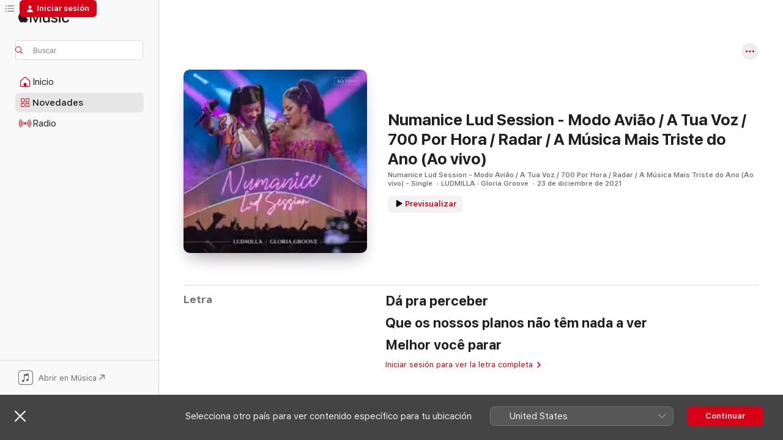

--- FILE ---
content_type: text/html
request_url: https://music.apple.com/es/song/numanice-lud-session-modo-avi%C3%A3o-a-tua-voz-700-por/1601007212
body_size: 19753
content:
<!DOCTYPE html>
<html dir="ltr" lang="es-ES">
    <head>
        <!-- prettier-ignore -->
        <meta charset="utf-8">
        <!-- prettier-ignore -->
        <meta http-equiv="X-UA-Compatible" content="IE=edge">
        <!-- prettier-ignore -->
        <meta
            name="viewport"
            content="width=device-width,initial-scale=1,interactive-widget=resizes-content"
        >
        <!-- prettier-ignore -->
        <meta name="applicable-device" content="pc,mobile">
        <!-- prettier-ignore -->
        <meta name="referrer" content="strict-origin">
        <!-- prettier-ignore -->
        <link
            rel="apple-touch-icon"
            sizes="180x180"
            href="/assets/favicon/favicon-180.png"
        >
        <!-- prettier-ignore -->
        <link
            rel="icon"
            type="image/png"
            sizes="32x32"
            href="/assets/favicon/favicon-32.png"
        >
        <!-- prettier-ignore -->
        <link
            rel="icon"
            type="image/png"
            sizes="16x16"
            href="/assets/favicon/favicon-16.png"
        >
        <!-- prettier-ignore -->
        <link
            rel="mask-icon"
            href="/assets/favicon/favicon.svg"
            color="#fa233b"
        >
        <!-- prettier-ignore -->
        <link rel="manifest" href="/manifest.json">

        <title>‎Numanice Lud Session - Modo Avião / A Tua Voz / 700 Por Hora / Radar / A Música Mais Triste do Ano (Ao vivo) - Canción de LUDMILLA &amp; Gloria Groove - Apple Music</title><!-- HEAD_svelte-1cypuwr_START --><link rel="preconnect" href="//www.apple.com/wss/fonts" crossorigin="anonymous"><link rel="stylesheet" href="//www.apple.com/wss/fonts?families=SF+Pro,v4%7CSF+Pro+Icons,v1&amp;display=swap" type="text/css" referrerpolicy="strict-origin-when-cross-origin"><!-- HEAD_svelte-1cypuwr_END --><!-- HEAD_svelte-eg3hvx_START -->    <meta name="description" content="Escucha Numanice Lud Session - Modo Avião / A Tua Voz / 700 Por Hora / Radar / A Música Mais Triste do Ano (Ao vivo) de LUDMILLA &amp; Gloria Groove en Apple Music. 2021. Duración: 8:49"> <meta name="keywords" content="escuchar, Numanice Lud Session - Modo Avião / A Tua Voz / 700 Por Hora / Radar / A Música Mais Triste do Ano (Ao vivo), LUDMILLA &amp; Gloria Groove, música, singles, canciones, Brasileña, música en streaming, apple music"> <link rel="canonical" href="https://music.apple.com/es/song/numanice-lud-session-modo-avi%C3%A3o-a-tua-voz-700-por/1601007212">   <link rel="alternate" type="application/json+oembed" href="https://music.apple.com/api/oembed?url=https%3A%2F%2Fmusic.apple.com%2Fes%2Falbum%2Fnumanice-lud-session-modo-avi%25C3%25A3o-a-tua-voz-700-por%2F1601007206%3Fi%3D1601007212" title="Numanice Lud Session - Modo Avião / A Tua Voz / 700 Por Hora / Radar / A Música Mais Triste do Ano (Ao vivo) de LUDMILLA &amp; Gloria Groove en Apple Music">  <meta name="al:ios:app_store_id" content="1108187390"> <meta name="al:ios:app_name" content="Apple Music"> <meta name="apple:content_id" content="1601007212"> <meta name="apple:title" content="Numanice Lud Session - Modo Avião / A Tua Voz / 700 Por Hora / Radar / A Música Mais Triste do Ano (Ao vivo)"> <meta name="apple:description" content="Escucha Numanice Lud Session - Modo Avião / A Tua Voz / 700 Por Hora / Radar / A Música Mais Triste do Ano (Ao vivo) de LUDMILLA &amp; Gloria Groove en Apple Music. 2021. Duración: 8:49">   <meta property="og:title" content="Numanice Lud Session - Modo Avião / A Tua Voz / 700 Por Hora / Radar / A Música Mais Triste do Ano (Ao vivo) de LUDMILLA &amp; Gloria Groove en Apple Music"> <meta property="og:description" content="Canción · 2021 · Duración 8:49"> <meta property="og:site_name" content="Apple Music - Reproductor web"> <meta property="og:url" content="https://music.apple.com/es/song/numanice-lud-session-modo-avi%C3%A3o-a-tua-voz-700-por/1601007212"> <meta property="og:image" content="https://is1-ssl.mzstatic.com/image/thumb/Music221/v4/f7/2c/59/f72c594a-438c-4ea5-32dd-ad07024114a5/190296302770.jpg/1200x630wp-60.jpg"> <meta property="og:image:secure_url" content="https://is1-ssl.mzstatic.com/image/thumb/Music221/v4/f7/2c/59/f72c594a-438c-4ea5-32dd-ad07024114a5/190296302770.jpg/1200x630wp-60.jpg"> <meta property="og:image:alt" content="Numanice Lud Session - Modo Avião / A Tua Voz / 700 Por Hora / Radar / A Música Mais Triste do Ano (Ao vivo) de LUDMILLA &amp; Gloria Groove en Apple Music"> <meta property="og:image:width" content="1200"> <meta property="og:image:height" content="630"> <meta property="og:image:type" content="image/jpg"> <meta property="og:type" content="music.song"> <meta property="og:locale" content="es_ES">   <meta property="music:song" content="https://music.apple.com/es/song/numanice-lud-session-modo-avi%C3%A3o-a-tua-voz-700-por/1601007212"> <meta property="music:song:preview_url:secure_url" content="https://music.apple.com/es/song/numanice-lud-session-modo-avi%C3%A3o-a-tua-voz-700-por/1601007212"> <meta property="music:song:disc" content="1"> <meta property="music:song:duration" content="PT8M49S"> <meta property="music:song:track" content="1">  <meta property="music:album" content="https://music.apple.com/es/album/numanice-lud-session-modo-avi%C3%A3o-a-tua-voz-700-por/1601007206?i=1601007212"> <meta property="music:album:disc" content="1"> <meta property="music:album:track" content="1"> <meta property="music:musician" content="https://music.apple.com/es/artist/ludmilla/894822570"><meta property="music:musician" content="https://music.apple.com/es/artist/gloria-groove/1084252170"> <meta property="music:release_date" content="2021-12-23T00:00:00.000Z">   <meta name="twitter:title" content="Numanice Lud Session - Modo Avião / A Tua Voz / 700 Por Hora / Radar / A Música Mais Triste do Ano (Ao vivo) de LUDMILLA &amp; Gloria Groove en Apple Music"> <meta name="twitter:description" content="Canción · 2021 · Duración 8:49"> <meta name="twitter:site" content="@AppleMusic"> <meta name="twitter:image" content="https://is1-ssl.mzstatic.com/image/thumb/Music221/v4/f7/2c/59/f72c594a-438c-4ea5-32dd-ad07024114a5/190296302770.jpg/600x600bf-60.jpg"> <meta name="twitter:image:alt" content="Numanice Lud Session - Modo Avião / A Tua Voz / 700 Por Hora / Radar / A Música Mais Triste do Ano (Ao vivo) de LUDMILLA &amp; Gloria Groove en Apple Music"> <meta name="twitter:card" content="summary">       <!-- HTML_TAG_START -->
                <script id=schema:song type="application/ld+json">
                    {"@context":"http://schema.org","@type":"MusicComposition","name":"Numanice Lud Session - Modo Avião / A Tua Voz / 700 Por Hora / Radar / A Música Mais Triste do Ano (Ao vivo)","url":"https://music.apple.com/es/song/numanice-lud-session-modo-avi%C3%A3o-a-tua-voz-700-por/1601007212","datePublished":"2021-12-23","description":"Escucha Numanice Lud Session - Modo Avião / A Tua Voz / 700 Por Hora / Radar / A Música Mais Triste do Ano (Ao vivo) de LUDMILLA & Gloria Groove en Apple Music. 2021. Duración: 8:49","timeRequired":"PT8M49S","image":"https://is1-ssl.mzstatic.com/image/thumb/Music221/v4/f7/2c/59/f72c594a-438c-4ea5-32dd-ad07024114a5/190296302770.jpg/1200x630bb.jpg","audio":{"@type":"MusicRecording","name":"Numanice Lud Session - Modo Avião / A Tua Voz / 700 Por Hora / Radar / A Música Mais Triste do Ano (Ao vivo)","url":"https://music.apple.com/es/song/numanice-lud-session-modo-avi%C3%A3o-a-tua-voz-700-por/1601007212","datePublished":"2021-12-23","description":"Escucha Numanice Lud Session - Modo Avião / A Tua Voz / 700 Por Hora / Radar / A Música Mais Triste do Ano (Ao vivo) de LUDMILLA & Gloria Groove en Apple Music. 2021. Duración: 8:49","duration":"PT8M49S","image":"https://is1-ssl.mzstatic.com/image/thumb/Music221/v4/f7/2c/59/f72c594a-438c-4ea5-32dd-ad07024114a5/190296302770.jpg/1200x630bb.jpg","byArtist":[{"@type":"MusicGroup","name":"LUDMILLA","url":"https://music.apple.com/es/artist/ludmilla/894822570"},{"@type":"MusicGroup","name":"Gloria Groove","url":"https://music.apple.com/es/artist/gloria-groove/1084252170"}],"inAlbum":{"@type":"MusicAlbum","image":"https://is1-ssl.mzstatic.com/image/thumb/Music221/v4/f7/2c/59/f72c594a-438c-4ea5-32dd-ad07024114a5/190296302770.jpg/486x486bb.png","url":"https://music.apple.com/es/album/numanice-lud-session-modo-avi%C3%A3o-a-tua-voz-700-por/1601007206","name":"Numanice Lud Session - Modo Avião / A Tua Voz / 700 Por Hora / Radar / A Música Mais Triste do Ano (Ao vivo) - Single","byArtist":[{"@type":"MusicGroup","name":"LUDMILLA","url":"https://music.apple.com/es/artist/ludmilla/894822570"},{"@type":"MusicGroup","name":"Gloria Groove","url":"https://music.apple.com/es/artist/gloria-groove/1084252170"}]},"audio":{"@type":"AudioObject","name":"Numanice Lud Session - Modo Avião / A Tua Voz / 700 Por Hora / Radar / A Música Mais Triste do Ano (Ao vivo)","contentUrl":"https://audio-ssl.itunes.apple.com/itunes-assets/AudioPreview116/v4/d7/ac/04/d7ac04e6-66ce-8198-1528-114e75ecdcd3/mzaf_15300951983387707410.plus.aac.ep.m4a","description":"Escucha Numanice Lud Session - Modo Avião / A Tua Voz / 700 Por Hora / Radar / A Música Mais Triste do Ano (Ao vivo) de LUDMILLA & Gloria Groove en Apple Music. 2021. Duración: 8:49","duration":"PT8M49S","uploadDate":"2021-12-23","thumbnailUrl":"https://is1-ssl.mzstatic.com/image/thumb/Music221/v4/f7/2c/59/f72c594a-438c-4ea5-32dd-ad07024114a5/190296302770.jpg/1200x630bb.jpg","potentialAction":{"@type":"ListenAction","expectsAcceptanceOf":{"@type":"Offer","category":"free"},"target":{"@type":"EntryPoint","actionPlatform":"https://music.apple.com/es/song/numanice-lud-session-modo-avi%C3%A3o-a-tua-voz-700-por/1601007212"}}},"genre":["Brasileña","Música"]},"lyrics":{"@type":"CreativeWork","text":"Dá pra perceber\nQue os nossos planos não têm nada a ver\nMelhor você parar"}}
                </script>
                <!-- HTML_TAG_END -->    <!-- HEAD_svelte-eg3hvx_END -->
      <script type="module" crossorigin src="/assets/index~90a29058ba.js"></script>
      <link rel="stylesheet" href="/assets/index~fbf29d0525.css">
      <script type="module">import.meta.url;import("_").catch(()=>1);async function* g(){};window.__vite_is_modern_browser=true;</script>
      <script type="module">!function(){if(window.__vite_is_modern_browser)return;console.warn("vite: loading legacy chunks, syntax error above and the same error below should be ignored");var e=document.getElementById("vite-legacy-polyfill"),n=document.createElement("script");n.src=e.src,n.onload=function(){System.import(document.getElementById('vite-legacy-entry').getAttribute('data-src'))},document.body.appendChild(n)}();</script>
    </head>
    <body>
        
        <script
            async
            src="/includes/js-cdn/musickit/v3/amp/musickit.js"
        ></script>
        <script
            type="module"
            async
            src="/includes/js-cdn/musickit/v3/components/musickit-components/musickit-components.esm.js"
        ></script>
        <script
            nomodule
            async
            src="/includes/js-cdn/musickit/v3/components/musickit-components/musickit-components.js"
        ></script>
        <svg style="display: none" xmlns="http://www.w3.org/2000/svg">
            <symbol id="play-circle-fill" viewBox="0 0 60 60">
                <path
                    class="icon-circle-fill__circle"
                    fill="var(--iconCircleFillBG, transparent)"
                    d="M30 60c16.411 0 30-13.617 30-30C60 13.588 46.382 0 29.971 0 13.588 0 .001 13.588.001 30c0 16.383 13.617 30 30 30Z"
                />
                <path
                    fill="var(--iconFillArrow, var(--keyColor, black))"
                    d="M24.411 41.853c-1.41.853-3.028.177-3.028-1.294V19.47c0-1.44 1.735-2.058 3.028-1.294l17.265 10.235a1.89 1.89 0 0 1 0 3.265L24.411 41.853Z"
                />
            </symbol>
        </svg>
        <div class="body-container">
              <div class="app-container svelte-t3vj1e" data-testid="app-container">   <div class="header svelte-rjjbqs" data-testid="header"><nav data-testid="navigation" class="navigation svelte-13li0vp"><div class="navigation__header svelte-13li0vp"><div data-testid="logo" class="logo svelte-1o7dz8w"> <a aria-label="Apple Music" role="img" href="https://music.apple.com/es/home" class="svelte-1o7dz8w"><svg height="20" viewBox="0 0 83 20" width="83" xmlns="http://www.w3.org/2000/svg" class="logo" aria-hidden="true"><path d="M34.752 19.746V6.243h-.088l-5.433 13.503h-2.074L21.711 6.243h-.087v13.503h-2.548V1.399h3.235l5.833 14.621h.1l5.82-14.62h3.248v18.347h-2.56zm16.649 0h-2.586v-2.263h-.062c-.725 1.602-2.061 2.504-4.072 2.504-2.86 0-4.61-1.894-4.61-4.958V6.37h2.698v8.125c0 2.034.95 3.127 2.81 3.127 1.95 0 3.124-1.373 3.124-3.458V6.37H51.4v13.376zm7.394-13.618c3.06 0 5.046 1.73 5.134 4.196h-2.536c-.15-1.296-1.087-2.11-2.598-2.11-1.462 0-2.436.724-2.436 1.793 0 .839.6 1.41 2.023 1.741l2.136.496c2.686.636 3.71 1.704 3.71 3.636 0 2.442-2.236 4.12-5.333 4.12-3.285 0-5.26-1.64-5.509-4.183h2.673c.25 1.398 1.187 2.085 2.836 2.085 1.623 0 2.623-.687 2.623-1.78 0-.865-.487-1.373-1.924-1.704l-2.136-.508c-2.498-.585-3.735-1.806-3.735-3.75 0-2.391 2.049-4.032 5.072-4.032zM66.1 2.836c0-.878.7-1.577 1.561-1.577.862 0 1.55.7 1.55 1.577 0 .864-.688 1.576-1.55 1.576a1.573 1.573 0 0 1-1.56-1.576zm.212 3.534h2.698v13.376h-2.698zm14.089 4.603c-.275-1.424-1.324-2.556-3.085-2.556-2.086 0-3.46 1.767-3.46 4.64 0 2.938 1.386 4.642 3.485 4.642 1.66 0 2.748-.928 3.06-2.48H83C82.713 18.067 80.477 20 77.317 20c-3.76 0-6.208-2.62-6.208-6.942 0-4.247 2.448-6.93 6.183-6.93 3.385 0 5.446 2.213 5.683 4.845h-2.573zM10.824 3.189c-.698.834-1.805 1.496-2.913 1.398-.145-1.128.41-2.33 1.036-3.065C9.644.662 10.848.05 11.835 0c.121 1.178-.336 2.33-1.01 3.19zm.999 1.619c.624.049 2.425.244 3.578 1.98-.096.074-2.137 1.272-2.113 3.79.024 3.01 2.593 4.012 2.617 4.037-.024.074-.407 1.419-1.344 2.812-.817 1.224-1.657 2.422-3.002 2.447-1.297.024-1.73-.783-3.218-.783-1.489 0-1.97.758-3.194.807-1.297.048-2.28-1.297-3.097-2.52C.368 14.908-.904 10.408.825 7.375c.84-1.516 2.377-2.47 4.034-2.495 1.273-.023 2.45.857 3.218.857.769 0 2.137-1.027 3.746-.93z"></path></svg></a>   </div> <div class="search-input-wrapper svelte-nrtdem" data-testid="search-input"><div data-testid="amp-search-input" aria-controls="search-suggestions" aria-expanded="false" aria-haspopup="listbox" aria-owns="search-suggestions" class="search-input-container svelte-rg26q6" tabindex="-1" role=""><div class="flex-container svelte-rg26q6"><form id="search-input-form" class="svelte-rg26q6"><svg height="16" width="16" viewBox="0 0 16 16" class="search-svg" aria-hidden="true"><path d="M11.87 10.835c.018.015.035.03.051.047l3.864 3.863a.735.735 0 1 1-1.04 1.04l-3.863-3.864a.744.744 0 0 1-.047-.051 6.667 6.667 0 1 1 1.035-1.035zM6.667 12a5.333 5.333 0 1 0 0-10.667 5.333 5.333 0 0 0 0 10.667z"></path></svg> <input aria-autocomplete="list" aria-multiline="false" aria-controls="search-suggestions" placeholder="Buscar" spellcheck="false" autocomplete="off" autocorrect="off" autocapitalize="off" type="text" inputmode="search" class="search-input__text-field svelte-rg26q6" data-testid="search-input__text-field"></form> </div> <div data-testid="search-scope-bar"></div>   </div> </div></div> <div data-testid="navigation-content" class="navigation__content svelte-13li0vp" id="navigation" aria-hidden="false"><div class="navigation__scrollable-container svelte-13li0vp"><div data-testid="navigation-items-primary" class="navigation-items navigation-items--primary svelte-ng61m8"> <ul class="navigation-items__list svelte-ng61m8">  <li class="navigation-item navigation-item__home svelte-1a5yt87" aria-selected="false" data-testid="navigation-item"> <a href="https://music.apple.com/es/home" class="navigation-item__link svelte-1a5yt87" role="button" data-testid="home" aria-pressed="false"><div class="navigation-item__content svelte-zhx7t9"> <span class="navigation-item__icon svelte-zhx7t9"> <svg width="24" height="24" viewBox="0 0 24 24" xmlns="http://www.w3.org/2000/svg" aria-hidden="true"><path d="M5.93 20.16a1.94 1.94 0 0 1-1.43-.502c-.334-.335-.502-.794-.502-1.393v-7.142c0-.362.062-.688.177-.953.123-.264.326-.529.6-.75l6.145-5.157c.176-.141.344-.247.52-.318.176-.07.362-.105.564-.105.194 0 .388.035.565.105.176.07.352.177.52.318l6.146 5.158c.273.23.467.476.59.75.124.264.177.59.177.96v7.134c0 .59-.159 1.058-.503 1.393-.335.335-.811.503-1.428.503H5.929Zm12.14-1.172c.221 0 .406-.07.547-.212a.688.688 0 0 0 .22-.511v-7.142c0-.177-.026-.344-.087-.459a.97.97 0 0 0-.265-.353l-6.154-5.149a.756.756 0 0 0-.177-.115.37.37 0 0 0-.15-.035.37.37 0 0 0-.158.035l-.177.115-6.145 5.15a.982.982 0 0 0-.274.352 1.13 1.13 0 0 0-.088.468v7.133c0 .203.08.379.23.511a.744.744 0 0 0 .546.212h12.133Zm-8.323-4.7c0-.176.062-.326.177-.432a.6.6 0 0 1 .423-.159h3.315c.176 0 .326.053.432.16s.159.255.159.431v4.973H9.756v-4.973Z"></path></svg> </span> <span class="navigation-item__label svelte-zhx7t9"> Inicio </span> </div></a>  </li>  <li class="navigation-item navigation-item__new svelte-1a5yt87" aria-selected="false" data-testid="navigation-item"> <a href="https://music.apple.com/es/new" class="navigation-item__link svelte-1a5yt87" role="button" data-testid="new" aria-pressed="false"><div class="navigation-item__content svelte-zhx7t9"> <span class="navigation-item__icon svelte-zhx7t9"> <svg height="24" viewBox="0 0 24 24" width="24" aria-hidden="true"><path d="M9.92 11.354c.966 0 1.453-.487 1.453-1.49v-3.4c0-1.004-.487-1.483-1.453-1.483H6.452C5.487 4.981 5 5.46 5 6.464v3.4c0 1.003.487 1.49 1.452 1.49zm7.628 0c.965 0 1.452-.487 1.452-1.49v-3.4c0-1.004-.487-1.483-1.452-1.483h-3.46c-.974 0-1.46.479-1.46 1.483v3.4c0 1.003.486 1.49 1.46 1.49zm-7.65-1.073h-3.43c-.266 0-.396-.137-.396-.418v-3.4c0-.273.13-.41.396-.41h3.43c.265 0 .402.137.402.41v3.4c0 .281-.137.418-.403.418zm7.634 0h-3.43c-.273 0-.402-.137-.402-.418v-3.4c0-.273.129-.41.403-.41h3.43c.265 0 .395.137.395.41v3.4c0 .281-.13.418-.396.418zm-7.612 8.7c.966 0 1.453-.48 1.453-1.483v-3.407c0-.996-.487-1.483-1.453-1.483H6.452c-.965 0-1.452.487-1.452 1.483v3.407c0 1.004.487 1.483 1.452 1.483zm7.628 0c.965 0 1.452-.48 1.452-1.483v-3.407c0-.996-.487-1.483-1.452-1.483h-3.46c-.974 0-1.46.487-1.46 1.483v3.407c0 1.004.486 1.483 1.46 1.483zm-7.65-1.072h-3.43c-.266 0-.396-.137-.396-.41v-3.4c0-.282.13-.418.396-.418h3.43c.265 0 .402.136.402.418v3.4c0 .273-.137.41-.403.41zm7.634 0h-3.43c-.273 0-.402-.137-.402-.41v-3.4c0-.282.129-.418.403-.418h3.43c.265 0 .395.136.395.418v3.4c0 .273-.13.41-.396.41z" fill-opacity=".95"></path></svg> </span> <span class="navigation-item__label svelte-zhx7t9"> Novedades </span> </div></a>  </li>  <li class="navigation-item navigation-item__radio svelte-1a5yt87" aria-selected="false" data-testid="navigation-item"> <a href="https://music.apple.com/es/radio" class="navigation-item__link svelte-1a5yt87" role="button" data-testid="radio" aria-pressed="false"><div class="navigation-item__content svelte-zhx7t9"> <span class="navigation-item__icon svelte-zhx7t9"> <svg width="24" height="24" viewBox="0 0 24 24" xmlns="http://www.w3.org/2000/svg" aria-hidden="true"><path d="M19.359 18.57C21.033 16.818 22 14.461 22 11.89s-.967-4.93-2.641-6.68c-.276-.292-.653-.26-.868-.023-.222.246-.176.591.085.868 1.466 1.535 2.272 3.593 2.272 5.835 0 2.241-.806 4.3-2.272 5.835-.261.268-.307.621-.085.86.215.245.592.276.868-.016zm-13.85.014c.222-.238.176-.59-.085-.86-1.474-1.535-2.272-3.593-2.272-5.834 0-2.242.798-4.3 2.272-5.835.261-.277.307-.622.085-.868-.215-.238-.592-.269-.868.023C2.967 6.96 2 9.318 2 11.89s.967 4.929 2.641 6.68c.276.29.653.26.868.014zm1.957-1.873c.223-.253.162-.583-.1-.867-.951-1.068-1.473-2.45-1.473-3.954 0-1.505.522-2.887 1.474-3.954.26-.284.322-.614.1-.876-.23-.26-.622-.26-.891.039-1.175 1.274-1.827 2.963-1.827 4.79 0 1.82.652 3.517 1.827 4.784.269.3.66.307.89.038zm9.958-.038c1.175-1.267 1.827-2.964 1.827-4.783 0-1.828-.652-3.517-1.827-4.791-.269-.3-.66-.3-.89-.039-.23.262-.162.592.092.876.96 1.067 1.481 2.449 1.481 3.954 0 1.504-.522 2.886-1.481 3.954-.254.284-.323.614-.092.867.23.269.621.261.89-.038zm-8.061-1.966c.23-.26.13-.568-.092-.883-.415-.522-.63-1.197-.63-1.934 0-.737.215-1.413.63-1.943.222-.307.322-.614.092-.875s-.653-.261-.906.054a4.385 4.385 0 0 0-.968 2.764 4.38 4.38 0 0 0 .968 2.756c.253.322.675.322.906.061zm6.18-.061a4.38 4.38 0 0 0 .968-2.756 4.385 4.385 0 0 0-.968-2.764c-.253-.315-.675-.315-.906-.054-.23.261-.138.568.092.875.415.53.63 1.206.63 1.943 0 .737-.215 1.412-.63 1.934-.23.315-.322.622-.092.883s.653.261.906-.061zm-3.547-.967c.96 0 1.789-.814 1.789-1.797s-.83-1.789-1.789-1.789c-.96 0-1.781.806-1.781 1.789 0 .983.821 1.797 1.781 1.797z"></path></svg> </span> <span class="navigation-item__label svelte-zhx7t9"> Radio </span> </div></a>  </li>  <li class="navigation-item navigation-item__search svelte-1a5yt87" aria-selected="false" data-testid="navigation-item"> <a href="https://music.apple.com/es/search" class="navigation-item__link svelte-1a5yt87" role="button" data-testid="search" aria-pressed="false"><div class="navigation-item__content svelte-zhx7t9"> <span class="navigation-item__icon svelte-zhx7t9"> <svg height="24" viewBox="0 0 24 24" width="24" aria-hidden="true"><path d="M17.979 18.553c.476 0 .813-.366.813-.835a.807.807 0 0 0-.235-.586l-3.45-3.457a5.61 5.61 0 0 0 1.158-3.413c0-3.098-2.535-5.633-5.633-5.633C7.542 4.63 5 7.156 5 10.262c0 3.098 2.534 5.632 5.632 5.632a5.614 5.614 0 0 0 3.274-1.055l3.472 3.472a.835.835 0 0 0 .6.242zm-7.347-3.875c-2.417 0-4.416-2-4.416-4.416 0-2.417 2-4.417 4.416-4.417 2.417 0 4.417 2 4.417 4.417s-2 4.416-4.417 4.416z" fill-opacity=".95"></path></svg> </span> <span class="navigation-item__label svelte-zhx7t9"> Buscar </span> </div></a>  </li></ul> </div>   </div> <div class="navigation__native-cta"><div slot="native-cta"><div data-testid="native-cta" class="native-cta svelte-1t4vswz  native-cta--authenticated"><button class="native-cta__button svelte-1t4vswz" data-testid="native-cta-button"><span class="native-cta__app-icon svelte-1t4vswz"><svg width="24" height="24" xmlns="http://www.w3.org/2000/svg" xml:space="preserve" style="fill-rule:evenodd;clip-rule:evenodd;stroke-linejoin:round;stroke-miterlimit:2" viewBox="0 0 24 24" slot="app-icon" aria-hidden="true"><path d="M22.567 1.496C21.448.393 19.956.045 17.293.045H6.566c-2.508 0-4.028.376-5.12 1.465C.344 2.601 0 4.09 0 6.611v10.727c0 2.695.33 4.18 1.432 5.257 1.106 1.103 2.595 1.45 5.275 1.45h10.586c2.663 0 4.169-.347 5.274-1.45C23.656 21.504 24 20.033 24 17.338V6.752c0-2.694-.344-4.179-1.433-5.256Zm.411 4.9v11.299c0 1.898-.338 3.286-1.188 4.137-.851.864-2.256 1.191-4.141 1.191H6.35c-1.884 0-3.303-.341-4.154-1.191-.85-.851-1.174-2.239-1.174-4.137V6.54c0-2.014.324-3.445 1.16-4.295.851-.864 2.312-1.177 4.313-1.177h11.154c1.885 0 3.29.341 4.141 1.191.864.85 1.188 2.239 1.188 4.137Z" style="fill-rule:nonzero"></path><path d="M7.413 19.255c.987 0 2.48-.728 2.48-2.672v-6.385c0-.35.063-.428.378-.494l5.298-1.095c.351-.067.534.025.534.333l.035 4.286c0 .337-.182.586-.53.652l-1.014.228c-1.361.3-2.007.923-2.007 1.937 0 1.017.79 1.748 1.926 1.748.986 0 2.444-.679 2.444-2.64V5.654c0-.636-.279-.821-1.016-.66L9.646 6.298c-.448.091-.674.329-.674.699l.035 7.697c0 .336-.148.546-.446.613l-1.067.21c-1.329.266-1.986.93-1.986 1.993 0 1.017.786 1.745 1.905 1.745Z" style="fill-rule:nonzero"></path></svg></span> <span class="native-cta__label svelte-1t4vswz">Abrir en Música</span> <span class="native-cta__arrow svelte-1t4vswz"><svg height="16" width="16" viewBox="0 0 16 16" class="native-cta-action" aria-hidden="true"><path d="M1.559 16 13.795 3.764v8.962H16V0H3.274v2.205h8.962L0 14.441 1.559 16z"></path></svg></span></button> </div>  </div></div></div> </nav> </div>  <div class="player-bar player-bar__floating-player svelte-1rr9v04" data-testid="player-bar" aria-label="Controles de música" aria-hidden="false">   </div>   <div id="scrollable-page" class="scrollable-page svelte-mt0bfj" data-main-content data-testid="main-section" aria-hidden="false"><main data-testid="main" class="svelte-bzjlhs"><div class="content-container svelte-bzjlhs" data-testid="content-container"><div class="search-input-wrapper svelte-nrtdem" data-testid="search-input"><div data-testid="amp-search-input" aria-controls="search-suggestions" aria-expanded="false" aria-haspopup="listbox" aria-owns="search-suggestions" class="search-input-container svelte-rg26q6" tabindex="-1" role=""><div class="flex-container svelte-rg26q6"><form id="search-input-form" class="svelte-rg26q6"><svg height="16" width="16" viewBox="0 0 16 16" class="search-svg" aria-hidden="true"><path d="M11.87 10.835c.018.015.035.03.051.047l3.864 3.863a.735.735 0 1 1-1.04 1.04l-3.863-3.864a.744.744 0 0 1-.047-.051 6.667 6.667 0 1 1 1.035-1.035zM6.667 12a5.333 5.333 0 1 0 0-10.667 5.333 5.333 0 0 0 0 10.667z"></path></svg> <input value="" aria-autocomplete="list" aria-multiline="false" aria-controls="search-suggestions" placeholder="Buscar" spellcheck="false" autocomplete="off" autocorrect="off" autocapitalize="off" type="text" inputmode="search" class="search-input__text-field svelte-rg26q6" data-testid="search-input__text-field"></form> </div> <div data-testid="search-scope-bar"> </div>   </div> </div>      <div class="section svelte-wa5vzl" data-testid="section-container" aria-label="Destacado"> <div class="section-content svelte-wa5vzl" data-testid="section-content"> <div class="song-header-page svelte-1xmd2gi"><div class="song__action-buttons svelte-1xmd2gi"> <amp-contextual-menu-button config="[object Object]" class="svelte-dj0bcp"> <span aria-label="más" class="more-button svelte-dj0bcp more-button--platter  more-button--material" data-testid="more-button" slot="trigger-content"><svg width="28" height="28" viewBox="0 0 28 28" class="glyph" xmlns="http://www.w3.org/2000/svg"><circle fill="var(--iconCircleFill, transparent)" cx="14" cy="14" r="14"></circle><path fill="var(--iconEllipsisFill, white)" d="M10.105 14c0-.87-.687-1.55-1.564-1.55-.862 0-1.557.695-1.557 1.55 0 .848.695 1.55 1.557 1.55.855 0 1.564-.702 1.564-1.55zm5.437 0c0-.87-.68-1.55-1.542-1.55A1.55 1.55 0 0012.45 14c0 .848.695 1.55 1.55 1.55.848 0 1.542-.702 1.542-1.55zm5.474 0c0-.87-.687-1.55-1.557-1.55-.87 0-1.564.695-1.564 1.55 0 .848.694 1.55 1.564 1.55.848 0 1.557-.702 1.557-1.55z"></path></svg></span> </amp-contextual-menu-button></div> <div class="song-header-page__details-container svelte-1xmd2gi"><div class="song-header-page__artwork svelte-1xmd2gi"><div class="song-header-page__artwork-radiosity svelte-1xmd2gi"><div data-testid="artwork-component" class="artwork-component artwork-component--aspect-ratio artwork-component--orientation-square svelte-g1i36u        artwork-component--has-borders" style="
            --artwork-bg-color: #1c1b33;
            --aspect-ratio: 1;
            --placeholder-bg-color: #1c1b33;
       ">   <picture class="svelte-g1i36u"><source sizes=" (max-width:999px) 180px,(min-width:1000px) and (max-width:1319px) 208px,(min-width:1320px) and (max-width:1679px) 208px,300px" srcset="https://is1-ssl.mzstatic.com/image/thumb/Music221/v4/f7/2c/59/f72c594a-438c-4ea5-32dd-ad07024114a5/190296302770.jpg/180x180bb.webp 180w,https://is1-ssl.mzstatic.com/image/thumb/Music221/v4/f7/2c/59/f72c594a-438c-4ea5-32dd-ad07024114a5/190296302770.jpg/208x208bb.webp 208w,https://is1-ssl.mzstatic.com/image/thumb/Music221/v4/f7/2c/59/f72c594a-438c-4ea5-32dd-ad07024114a5/190296302770.jpg/300x300bb.webp 300w,https://is1-ssl.mzstatic.com/image/thumb/Music221/v4/f7/2c/59/f72c594a-438c-4ea5-32dd-ad07024114a5/190296302770.jpg/360x360bb.webp 360w,https://is1-ssl.mzstatic.com/image/thumb/Music221/v4/f7/2c/59/f72c594a-438c-4ea5-32dd-ad07024114a5/190296302770.jpg/416x416bb.webp 416w,https://is1-ssl.mzstatic.com/image/thumb/Music221/v4/f7/2c/59/f72c594a-438c-4ea5-32dd-ad07024114a5/190296302770.jpg/600x600bb.webp 600w" type="image/webp"> <source sizes=" (max-width:999px) 180px,(min-width:1000px) and (max-width:1319px) 208px,(min-width:1320px) and (max-width:1679px) 208px,300px" srcset="https://is1-ssl.mzstatic.com/image/thumb/Music221/v4/f7/2c/59/f72c594a-438c-4ea5-32dd-ad07024114a5/190296302770.jpg/180x180bb-60.jpg 180w,https://is1-ssl.mzstatic.com/image/thumb/Music221/v4/f7/2c/59/f72c594a-438c-4ea5-32dd-ad07024114a5/190296302770.jpg/208x208bb-60.jpg 208w,https://is1-ssl.mzstatic.com/image/thumb/Music221/v4/f7/2c/59/f72c594a-438c-4ea5-32dd-ad07024114a5/190296302770.jpg/300x300bb-60.jpg 300w,https://is1-ssl.mzstatic.com/image/thumb/Music221/v4/f7/2c/59/f72c594a-438c-4ea5-32dd-ad07024114a5/190296302770.jpg/360x360bb-60.jpg 360w,https://is1-ssl.mzstatic.com/image/thumb/Music221/v4/f7/2c/59/f72c594a-438c-4ea5-32dd-ad07024114a5/190296302770.jpg/416x416bb-60.jpg 416w,https://is1-ssl.mzstatic.com/image/thumb/Music221/v4/f7/2c/59/f72c594a-438c-4ea5-32dd-ad07024114a5/190296302770.jpg/600x600bb-60.jpg 600w" type="image/jpeg"> <img alt="" class="artwork-component__contents artwork-component__image svelte-g1i36u" loading="lazy" src="/assets/artwork/1x1.gif" role="presentation" decoding="async" width="300" height="300" fetchpriority="auto" style="opacity: 1;"></picture> </div></div> <div data-testid="artwork-component" class="artwork-component artwork-component--aspect-ratio artwork-component--orientation-square svelte-g1i36u        artwork-component--has-borders" style="
            --artwork-bg-color: #1c1b33;
            --aspect-ratio: 1;
            --placeholder-bg-color: #1c1b33;
       ">   <picture class="svelte-g1i36u"><source sizes=" (max-width:999px) 180px,(min-width:1000px) and (max-width:1319px) 208px,(min-width:1320px) and (max-width:1679px) 208px,300px" srcset="https://is1-ssl.mzstatic.com/image/thumb/Music221/v4/f7/2c/59/f72c594a-438c-4ea5-32dd-ad07024114a5/190296302770.jpg/180x180bb.webp 180w,https://is1-ssl.mzstatic.com/image/thumb/Music221/v4/f7/2c/59/f72c594a-438c-4ea5-32dd-ad07024114a5/190296302770.jpg/208x208bb.webp 208w,https://is1-ssl.mzstatic.com/image/thumb/Music221/v4/f7/2c/59/f72c594a-438c-4ea5-32dd-ad07024114a5/190296302770.jpg/300x300bb.webp 300w,https://is1-ssl.mzstatic.com/image/thumb/Music221/v4/f7/2c/59/f72c594a-438c-4ea5-32dd-ad07024114a5/190296302770.jpg/360x360bb.webp 360w,https://is1-ssl.mzstatic.com/image/thumb/Music221/v4/f7/2c/59/f72c594a-438c-4ea5-32dd-ad07024114a5/190296302770.jpg/416x416bb.webp 416w,https://is1-ssl.mzstatic.com/image/thumb/Music221/v4/f7/2c/59/f72c594a-438c-4ea5-32dd-ad07024114a5/190296302770.jpg/600x600bb.webp 600w" type="image/webp"> <source sizes=" (max-width:999px) 180px,(min-width:1000px) and (max-width:1319px) 208px,(min-width:1320px) and (max-width:1679px) 208px,300px" srcset="https://is1-ssl.mzstatic.com/image/thumb/Music221/v4/f7/2c/59/f72c594a-438c-4ea5-32dd-ad07024114a5/190296302770.jpg/180x180bb-60.jpg 180w,https://is1-ssl.mzstatic.com/image/thumb/Music221/v4/f7/2c/59/f72c594a-438c-4ea5-32dd-ad07024114a5/190296302770.jpg/208x208bb-60.jpg 208w,https://is1-ssl.mzstatic.com/image/thumb/Music221/v4/f7/2c/59/f72c594a-438c-4ea5-32dd-ad07024114a5/190296302770.jpg/300x300bb-60.jpg 300w,https://is1-ssl.mzstatic.com/image/thumb/Music221/v4/f7/2c/59/f72c594a-438c-4ea5-32dd-ad07024114a5/190296302770.jpg/360x360bb-60.jpg 360w,https://is1-ssl.mzstatic.com/image/thumb/Music221/v4/f7/2c/59/f72c594a-438c-4ea5-32dd-ad07024114a5/190296302770.jpg/416x416bb-60.jpg 416w,https://is1-ssl.mzstatic.com/image/thumb/Music221/v4/f7/2c/59/f72c594a-438c-4ea5-32dd-ad07024114a5/190296302770.jpg/600x600bb-60.jpg 600w" type="image/jpeg"> <img alt="Numanice Lud Session - Modo Avião / A Tua Voz / 700 Por Hora / Radar / A Música Mais Triste do Ano (Ao vivo) - Canción de LUDMILLA &amp; Gloria Groove" class="artwork-component__contents artwork-component__image svelte-g1i36u" loading="lazy" src="/assets/artwork/1x1.gif" role="presentation" decoding="async" width="300" height="300" fetchpriority="auto" style="opacity: 1;"></picture> </div></div> <div class="song-header-page-details svelte-1xmd2gi"><h1 class="song-header-page__song-header-title svelte-1xmd2gi" data-testid="song-title">Numanice Lud Session - Modo Avião / A Tua Voz / 700 Por Hora / Radar / A Música Mais Triste do Ano (Ao vivo)  </h1> <p class="song-header-page__song-header-subtitle svelte-1xmd2gi" data-testid="song-subtitle" dir="auto"><span data-testid="song-subtitle-album"><span data-testid="song-subtitle-album-link"><a data-testid="click-action" class="click-action svelte-c0t0j2" href="https://music.apple.com/es/album/numanice-lud-session-modo-avi%C3%A3o-a-tua-voz-700-por/1601007206">Numanice Lud Session - Modo Avião / A Tua Voz / 700 Por Hora / Radar / A Música Mais Triste do Ano (Ao vivo) - Single</a></span></span> <span class="song-subtitles-item svelte-1xmd2gi" data-testid="song-subtitle-artists"> <span data-testid="song-subtitle-artist-link0"><a data-testid="click-action" class="click-action svelte-c0t0j2" href="https://music.apple.com/es/artist/ludmilla/894822570">LUDMILLA</a></span> ·  <span data-testid="song-subtitle-artist-link1"><a data-testid="click-action" class="click-action svelte-c0t0j2" href="https://music.apple.com/es/artist/gloria-groove/1084252170">Gloria Groove</a></span></span> <span class="song-subtitles-item svelte-1xmd2gi" data-testid="song-subtitle-release-date">23 de diciembre de 2021</span></p> <div class="song-header-page__buttons svelte-1xmd2gi"><div data-testid="button-action" class="button svelte-rka6wn  secondary"><button data-testid="click-action" class="click-action svelte-c0t0j2" aria-label="" ><span class="icon svelte-rka6wn" data-testid="play-icon"><svg height="16" viewBox="0 0 16 16" width="16"><path d="m4.4 15.14 10.386-6.096c.842-.459.794-1.64 0-2.097L4.401.85c-.87-.53-2-.12-2 .82v12.625c0 .966 1.06 1.4 2 .844z"></path></svg></span>  Previsualizar</button> </div></div></div></div> </div></div>   </div><div class="section svelte-wa5vzl" data-testid="section-container"> <div class="section-content svelte-wa5vzl" data-testid="section-content">  <div class="placeholder-table svelte-wa5vzl"> <div><div class="placeholder-row svelte-wa5vzl placeholder-row--even placeholder-row--album"></div></div></div> </div>   </div><div class="section svelte-wa5vzl" data-testid="section-container"> <div class="section-content svelte-wa5vzl" data-testid="section-content">  <div class="placeholder-table svelte-wa5vzl"> <div><div class="placeholder-row svelte-wa5vzl placeholder-row--even placeholder-row--album"></div><div class="placeholder-row svelte-wa5vzl  placeholder-row--album"></div><div class="placeholder-row svelte-wa5vzl placeholder-row--even placeholder-row--album"></div><div class="placeholder-row svelte-wa5vzl  placeholder-row--album"></div><div class="placeholder-row svelte-wa5vzl placeholder-row--even placeholder-row--album"></div><div class="placeholder-row svelte-wa5vzl  placeholder-row--album"></div><div class="placeholder-row svelte-wa5vzl placeholder-row--even placeholder-row--album"></div><div class="placeholder-row svelte-wa5vzl  placeholder-row--album"></div><div class="placeholder-row svelte-wa5vzl placeholder-row--even placeholder-row--album"></div><div class="placeholder-row svelte-wa5vzl  placeholder-row--album"></div><div class="placeholder-row svelte-wa5vzl placeholder-row--even placeholder-row--album"></div><div class="placeholder-row svelte-wa5vzl  placeholder-row--album"></div></div></div> </div>   </div><div class="section svelte-wa5vzl" data-testid="section-container"> <div class="section-content svelte-wa5vzl" data-testid="section-content">  <div class="placeholder-table svelte-wa5vzl"> <div><div class="placeholder-row svelte-wa5vzl placeholder-row--even placeholder-row--album"></div><div class="placeholder-row svelte-wa5vzl  placeholder-row--album"></div><div class="placeholder-row svelte-wa5vzl placeholder-row--even placeholder-row--album"></div><div class="placeholder-row svelte-wa5vzl  placeholder-row--album"></div><div class="placeholder-row svelte-wa5vzl placeholder-row--even placeholder-row--album"></div><div class="placeholder-row svelte-wa5vzl  placeholder-row--album"></div><div class="placeholder-row svelte-wa5vzl placeholder-row--even placeholder-row--album"></div><div class="placeholder-row svelte-wa5vzl  placeholder-row--album"></div><div class="placeholder-row svelte-wa5vzl placeholder-row--even placeholder-row--album"></div><div class="placeholder-row svelte-wa5vzl  placeholder-row--album"></div><div class="placeholder-row svelte-wa5vzl placeholder-row--even placeholder-row--album"></div><div class="placeholder-row svelte-wa5vzl  placeholder-row--album"></div></div></div> </div>   </div><div class="section svelte-wa5vzl" data-testid="section-container"> <div class="section-content svelte-wa5vzl" data-testid="section-content">  <div class="placeholder-table svelte-wa5vzl"> <div><div class="placeholder-row svelte-wa5vzl placeholder-row--even placeholder-row--album"></div><div class="placeholder-row svelte-wa5vzl  placeholder-row--album"></div></div></div> </div>   </div><div class="section svelte-wa5vzl      section--alternate" data-testid="section-container"> <div class="section-content svelte-wa5vzl" data-testid="section-content"> <div class="spacer-wrapper svelte-14fis98"></div></div>   </div><div class="section svelte-wa5vzl      section--alternate" data-testid="section-container" aria-label="Más de LUDMILLA &amp; Gloria Groove"> <div class="section-content svelte-wa5vzl" data-testid="section-content"><div class="header svelte-fr9z27">  <div class="header-title-wrapper svelte-fr9z27">    <h2 class="title svelte-fr9z27 title-link" data-testid="header-title"><button type="button" class="title__button svelte-fr9z27" role="link" tabindex="0"><span class="dir-wrapper" dir="auto">Más de LUDMILLA &amp; Gloria Groove</span> <svg class="chevron" xmlns="http://www.w3.org/2000/svg" viewBox="0 0 64 64" aria-hidden="true"><path d="M19.817 61.863c1.48 0 2.672-.515 3.702-1.546l24.243-23.63c1.352-1.385 1.996-2.737 2.028-4.443 0-1.674-.644-3.09-2.028-4.443L23.519 4.138c-1.03-.998-2.253-1.513-3.702-1.513-2.994 0-5.409 2.382-5.409 5.344 0 1.481.612 2.833 1.739 3.96l20.99 20.347-20.99 20.283c-1.127 1.126-1.739 2.478-1.739 3.96 0 2.93 2.415 5.344 5.409 5.344Z"></path></svg></button></h2> </div>   </div>   <div class="svelte-1dd7dqt shelf"><section data-testid="shelf-component" class="shelf-grid shelf-grid--onhover svelte-12rmzef" style="
            --grid-max-content-xsmall: 144px; --grid-column-gap-xsmall: 10px; --grid-row-gap-xsmall: 24px; --grid-small: 4; --grid-column-gap-small: 20px; --grid-row-gap-small: 24px; --grid-medium: 5; --grid-column-gap-medium: 20px; --grid-row-gap-medium: 24px; --grid-large: 6; --grid-column-gap-large: 20px; --grid-row-gap-large: 24px; --grid-xlarge: 6; --grid-column-gap-xlarge: 20px; --grid-row-gap-xlarge: 24px;
            --grid-type: G;
            --grid-rows: 1;
            --standard-lockup-shadow-offset: 15px;
            
        "> <div class="shelf-grid__body svelte-12rmzef" data-testid="shelf-body">   <button disabled aria-label="Página anterior" type="button" class="shelf-grid-nav__arrow shelf-grid-nav__arrow--left svelte-1xmivhv" data-testid="shelf-button-left" style="--offset: 
                        calc(25px * -1);
                    ;"><svg viewBox="0 0 9 31" xmlns="http://www.w3.org/2000/svg"><path d="M5.275 29.46a1.61 1.61 0 0 0 1.456 1.077c1.018 0 1.772-.737 1.772-1.737 0-.526-.277-1.186-.449-1.62l-4.68-11.912L8.05 3.363c.172-.442.45-1.116.45-1.625A1.702 1.702 0 0 0 6.728.002a1.603 1.603 0 0 0-1.456 1.09L.675 12.774c-.301.775-.677 1.744-.677 2.495 0 .754.376 1.705.677 2.498L5.272 29.46Z"></path></svg></button> <ul slot="shelf-content" class="shelf-grid__list shelf-grid__list--grid-type-G shelf-grid__list--grid-rows-1 svelte-12rmzef" role="list" tabindex="-1" data-testid="shelf-item-list">   <li class="shelf-grid__list-item svelte-12rmzef" data-test-id="shelf-grid-list-item-0" data-index="0" aria-hidden="true"><div class="svelte-12rmzef"><div class="square-lockup-wrapper" data-testid="square-lockup-wrapper">  <div class="product-lockup svelte-1f6kfjm" aria-label="No_se_ve.mp3 - Single" data-testid="product-lockup"><div class="product-lockup__artwork svelte-1f6kfjm has-controls" aria-hidden="false"> <div data-testid="artwork-component" class="artwork-component artwork-component--aspect-ratio artwork-component--orientation-square svelte-g1i36u    artwork-component--fullwidth    artwork-component--has-borders" style="
            --artwork-bg-color: #ddb57a;
            --aspect-ratio: 1;
            --placeholder-bg-color: #ddb57a;
       ">   <picture class="svelte-g1i36u"><source sizes=" (max-width:1319px) 296px,(min-width:1320px) and (max-width:1679px) 316px,316px" srcset="https://is1-ssl.mzstatic.com/image/thumb/Music126/v4/fd/84/61/fd84611f-c94e-d656-9f56-3da04d9a1861/197188759186.jpg/296x296bf.webp 296w,https://is1-ssl.mzstatic.com/image/thumb/Music126/v4/fd/84/61/fd84611f-c94e-d656-9f56-3da04d9a1861/197188759186.jpg/316x316bf.webp 316w,https://is1-ssl.mzstatic.com/image/thumb/Music126/v4/fd/84/61/fd84611f-c94e-d656-9f56-3da04d9a1861/197188759186.jpg/592x592bf.webp 592w,https://is1-ssl.mzstatic.com/image/thumb/Music126/v4/fd/84/61/fd84611f-c94e-d656-9f56-3da04d9a1861/197188759186.jpg/632x632bf.webp 632w" type="image/webp"> <source sizes=" (max-width:1319px) 296px,(min-width:1320px) and (max-width:1679px) 316px,316px" srcset="https://is1-ssl.mzstatic.com/image/thumb/Music126/v4/fd/84/61/fd84611f-c94e-d656-9f56-3da04d9a1861/197188759186.jpg/296x296bf-60.jpg 296w,https://is1-ssl.mzstatic.com/image/thumb/Music126/v4/fd/84/61/fd84611f-c94e-d656-9f56-3da04d9a1861/197188759186.jpg/316x316bf-60.jpg 316w,https://is1-ssl.mzstatic.com/image/thumb/Music126/v4/fd/84/61/fd84611f-c94e-d656-9f56-3da04d9a1861/197188759186.jpg/592x592bf-60.jpg 592w,https://is1-ssl.mzstatic.com/image/thumb/Music126/v4/fd/84/61/fd84611f-c94e-d656-9f56-3da04d9a1861/197188759186.jpg/632x632bf-60.jpg 632w" type="image/jpeg"> <img alt="No_se_ve.mp3 - Single" class="artwork-component__contents artwork-component__image svelte-g1i36u" loading="lazy" src="/assets/artwork/1x1.gif" role="presentation" decoding="async" width="316" height="316" fetchpriority="auto" style="opacity: 1;"></picture> </div> <div class="square-lockup__social svelte-152pqr7" slot="artwork-metadata-overlay"></div> <div data-testid="lockup-control" class="product-lockup__controls svelte-1f6kfjm"><a class="product-lockup__link svelte-1f6kfjm" data-testid="product-lockup-link" aria-label="No_se_ve.mp3 - Single" href="https://music.apple.com/es/album/no-se-ve-mp3-single/1683420272">No_se_ve.mp3 - Single</a> <div data-testid="play-button" class="product-lockup__play-button svelte-1f6kfjm"><button aria-label="Reproduce No_se_ve.mp3 - Single" class="play-button svelte-19j07e7 play-button--platter" data-testid="play-button"><svg aria-hidden="true" class="icon play-svg" data-testid="play-icon" iconState="play"><use href="#play-circle-fill"></use></svg> </button> </div> <div data-testid="context-button" class="product-lockup__context-button svelte-1f6kfjm"><div slot="context-button"><amp-contextual-menu-button config="[object Object]" class="svelte-dj0bcp"> <span aria-label="más" class="more-button svelte-dj0bcp more-button--platter  more-button--material" data-testid="more-button" slot="trigger-content"><svg width="28" height="28" viewBox="0 0 28 28" class="glyph" xmlns="http://www.w3.org/2000/svg"><circle fill="var(--iconCircleFill, transparent)" cx="14" cy="14" r="14"></circle><path fill="var(--iconEllipsisFill, white)" d="M10.105 14c0-.87-.687-1.55-1.564-1.55-.862 0-1.557.695-1.557 1.55 0 .848.695 1.55 1.557 1.55.855 0 1.564-.702 1.564-1.55zm5.437 0c0-.87-.68-1.55-1.542-1.55A1.55 1.55 0 0012.45 14c0 .848.695 1.55 1.55 1.55.848 0 1.542-.702 1.542-1.55zm5.474 0c0-.87-.687-1.55-1.557-1.55-.87 0-1.564.695-1.564 1.55 0 .848.694 1.55 1.564 1.55.848 0 1.557-.702 1.557-1.55z"></path></svg></span> </amp-contextual-menu-button></div></div></div></div> <div class="product-lockup__content svelte-1f6kfjm"> <div class="product-lockup__content-details svelte-1f6kfjm product-lockup__content-details--no-subtitle-link" dir="auto"><div class="product-lockup__title-link svelte-1f6kfjm product-lockup__title-link--multiline"> <div class="multiline-clamp svelte-1a7gcr6 multiline-clamp--overflow   multiline-clamp--with-badge" style="--mc-lineClamp: var(--defaultClampOverride, 2);" role="text"> <span class="multiline-clamp__text svelte-1a7gcr6"><a href="https://music.apple.com/es/album/no-se-ve-mp3-single/1683420272" data-testid="product-lockup-title" class="product-lockup__title svelte-1f6kfjm">No_se_ve.mp3 - Single</a></span><span class="multiline-clamp__badge svelte-1a7gcr6">  </span> </div> </div>  </div></div> </div> </div> </div></li>   <li class="shelf-grid__list-item svelte-12rmzef" data-test-id="shelf-grid-list-item-1" data-index="1" aria-hidden="true"><div class="svelte-12rmzef"><div class="square-lockup-wrapper" data-testid="square-lockup-wrapper">  <div class="product-lockup svelte-1f6kfjm" aria-label="BOTA - Single" data-testid="product-lockup"><div class="product-lockup__artwork svelte-1f6kfjm has-controls" aria-hidden="false"> <div data-testid="artwork-component" class="artwork-component artwork-component--aspect-ratio artwork-component--orientation-square svelte-g1i36u    artwork-component--fullwidth    artwork-component--has-borders" style="
            --artwork-bg-color: #566050;
            --aspect-ratio: 1;
            --placeholder-bg-color: #566050;
       ">   <picture class="svelte-g1i36u"><source sizes=" (max-width:1319px) 296px,(min-width:1320px) and (max-width:1679px) 316px,316px" srcset="https://is1-ssl.mzstatic.com/image/thumb/Music211/v4/9a/02/4a/9a024a1b-62c9-0ce1-99d7-aa56d9cd33db/5026854500270.jpg/296x296bf.webp 296w,https://is1-ssl.mzstatic.com/image/thumb/Music211/v4/9a/02/4a/9a024a1b-62c9-0ce1-99d7-aa56d9cd33db/5026854500270.jpg/316x316bf.webp 316w,https://is1-ssl.mzstatic.com/image/thumb/Music211/v4/9a/02/4a/9a024a1b-62c9-0ce1-99d7-aa56d9cd33db/5026854500270.jpg/592x592bf.webp 592w,https://is1-ssl.mzstatic.com/image/thumb/Music211/v4/9a/02/4a/9a024a1b-62c9-0ce1-99d7-aa56d9cd33db/5026854500270.jpg/632x632bf.webp 632w" type="image/webp"> <source sizes=" (max-width:1319px) 296px,(min-width:1320px) and (max-width:1679px) 316px,316px" srcset="https://is1-ssl.mzstatic.com/image/thumb/Music211/v4/9a/02/4a/9a024a1b-62c9-0ce1-99d7-aa56d9cd33db/5026854500270.jpg/296x296bf-60.jpg 296w,https://is1-ssl.mzstatic.com/image/thumb/Music211/v4/9a/02/4a/9a024a1b-62c9-0ce1-99d7-aa56d9cd33db/5026854500270.jpg/316x316bf-60.jpg 316w,https://is1-ssl.mzstatic.com/image/thumb/Music211/v4/9a/02/4a/9a024a1b-62c9-0ce1-99d7-aa56d9cd33db/5026854500270.jpg/592x592bf-60.jpg 592w,https://is1-ssl.mzstatic.com/image/thumb/Music211/v4/9a/02/4a/9a024a1b-62c9-0ce1-99d7-aa56d9cd33db/5026854500270.jpg/632x632bf-60.jpg 632w" type="image/jpeg"> <img alt="BOTA - Single" class="artwork-component__contents artwork-component__image svelte-g1i36u" loading="lazy" src="/assets/artwork/1x1.gif" role="presentation" decoding="async" width="316" height="316" fetchpriority="auto" style="opacity: 1;"></picture> </div> <div class="square-lockup__social svelte-152pqr7" slot="artwork-metadata-overlay"></div> <div data-testid="lockup-control" class="product-lockup__controls svelte-1f6kfjm"><a class="product-lockup__link svelte-1f6kfjm" data-testid="product-lockup-link" aria-label="BOTA - Single" href="https://music.apple.com/es/album/bota-single/1867866151">BOTA - Single</a> <div data-testid="play-button" class="product-lockup__play-button svelte-1f6kfjm"><button aria-label="Reproduce BOTA - Single" class="play-button svelte-19j07e7 play-button--platter" data-testid="play-button"><svg aria-hidden="true" class="icon play-svg" data-testid="play-icon" iconState="play"><use href="#play-circle-fill"></use></svg> </button> </div> <div data-testid="context-button" class="product-lockup__context-button svelte-1f6kfjm"><div slot="context-button"><amp-contextual-menu-button config="[object Object]" class="svelte-dj0bcp"> <span aria-label="más" class="more-button svelte-dj0bcp more-button--platter  more-button--material" data-testid="more-button" slot="trigger-content"><svg width="28" height="28" viewBox="0 0 28 28" class="glyph" xmlns="http://www.w3.org/2000/svg"><circle fill="var(--iconCircleFill, transparent)" cx="14" cy="14" r="14"></circle><path fill="var(--iconEllipsisFill, white)" d="M10.105 14c0-.87-.687-1.55-1.564-1.55-.862 0-1.557.695-1.557 1.55 0 .848.695 1.55 1.557 1.55.855 0 1.564-.702 1.564-1.55zm5.437 0c0-.87-.68-1.55-1.542-1.55A1.55 1.55 0 0012.45 14c0 .848.695 1.55 1.55 1.55.848 0 1.542-.702 1.542-1.55zm5.474 0c0-.87-.687-1.55-1.557-1.55-.87 0-1.564.695-1.564 1.55 0 .848.694 1.55 1.564 1.55.848 0 1.557-.702 1.557-1.55z"></path></svg></span> </amp-contextual-menu-button></div></div></div></div> <div class="product-lockup__content svelte-1f6kfjm"> <div class="product-lockup__content-details svelte-1f6kfjm product-lockup__content-details--no-subtitle-link" dir="auto"><div class="product-lockup__title-link svelte-1f6kfjm product-lockup__title-link--multiline"> <div class="multiline-clamp svelte-1a7gcr6 multiline-clamp--overflow   multiline-clamp--with-badge" style="--mc-lineClamp: var(--defaultClampOverride, 2);" role="text"> <span class="multiline-clamp__text svelte-1a7gcr6"><a href="https://music.apple.com/es/album/bota-single/1867866151" data-testid="product-lockup-title" class="product-lockup__title svelte-1f6kfjm">BOTA - Single</a></span><span class="multiline-clamp__badge svelte-1a7gcr6">  </span> </div> </div>  </div></div> </div> </div> </div></li>   <li class="shelf-grid__list-item svelte-12rmzef" data-test-id="shelf-grid-list-item-2" data-index="2" aria-hidden="true"><div class="svelte-12rmzef"><div class="square-lockup-wrapper" data-testid="square-lockup-wrapper">  <div class="product-lockup svelte-1f6kfjm" aria-label="Señales - Single" data-testid="product-lockup"><div class="product-lockup__artwork svelte-1f6kfjm has-controls" aria-hidden="false"> <div data-testid="artwork-component" class="artwork-component artwork-component--aspect-ratio artwork-component--orientation-square svelte-g1i36u    artwork-component--fullwidth    artwork-component--has-borders" style="
            --artwork-bg-color: #f5ead3;
            --aspect-ratio: 1;
            --placeholder-bg-color: #f5ead3;
       ">   <picture class="svelte-g1i36u"><source sizes=" (max-width:1319px) 296px,(min-width:1320px) and (max-width:1679px) 316px,316px" srcset="https://is1-ssl.mzstatic.com/image/thumb/Music221/v4/72/71/64/72716439-cb95-a1a6-b156-0578759d857e/5021732395443.jpg/296x296bf.webp 296w,https://is1-ssl.mzstatic.com/image/thumb/Music221/v4/72/71/64/72716439-cb95-a1a6-b156-0578759d857e/5021732395443.jpg/316x316bf.webp 316w,https://is1-ssl.mzstatic.com/image/thumb/Music221/v4/72/71/64/72716439-cb95-a1a6-b156-0578759d857e/5021732395443.jpg/592x592bf.webp 592w,https://is1-ssl.mzstatic.com/image/thumb/Music221/v4/72/71/64/72716439-cb95-a1a6-b156-0578759d857e/5021732395443.jpg/632x632bf.webp 632w" type="image/webp"> <source sizes=" (max-width:1319px) 296px,(min-width:1320px) and (max-width:1679px) 316px,316px" srcset="https://is1-ssl.mzstatic.com/image/thumb/Music221/v4/72/71/64/72716439-cb95-a1a6-b156-0578759d857e/5021732395443.jpg/296x296bf-60.jpg 296w,https://is1-ssl.mzstatic.com/image/thumb/Music221/v4/72/71/64/72716439-cb95-a1a6-b156-0578759d857e/5021732395443.jpg/316x316bf-60.jpg 316w,https://is1-ssl.mzstatic.com/image/thumb/Music221/v4/72/71/64/72716439-cb95-a1a6-b156-0578759d857e/5021732395443.jpg/592x592bf-60.jpg 592w,https://is1-ssl.mzstatic.com/image/thumb/Music221/v4/72/71/64/72716439-cb95-a1a6-b156-0578759d857e/5021732395443.jpg/632x632bf-60.jpg 632w" type="image/jpeg"> <img alt="Señales - Single" class="artwork-component__contents artwork-component__image svelte-g1i36u" loading="lazy" src="/assets/artwork/1x1.gif" role="presentation" decoding="async" width="316" height="316" fetchpriority="auto" style="opacity: 1;"></picture> </div> <div class="square-lockup__social svelte-152pqr7" slot="artwork-metadata-overlay"></div> <div data-testid="lockup-control" class="product-lockup__controls svelte-1f6kfjm"><a class="product-lockup__link svelte-1f6kfjm" data-testid="product-lockup-link" aria-label="Señales - Single" href="https://music.apple.com/es/album/se%C3%B1ales-single/1748852379">Señales - Single</a> <div data-testid="play-button" class="product-lockup__play-button svelte-1f6kfjm"><button aria-label="Reproduce Señales - Single" class="play-button svelte-19j07e7 play-button--platter" data-testid="play-button"><svg aria-hidden="true" class="icon play-svg" data-testid="play-icon" iconState="play"><use href="#play-circle-fill"></use></svg> </button> </div> <div data-testid="context-button" class="product-lockup__context-button svelte-1f6kfjm"><div slot="context-button"><amp-contextual-menu-button config="[object Object]" class="svelte-dj0bcp"> <span aria-label="más" class="more-button svelte-dj0bcp more-button--platter  more-button--material" data-testid="more-button" slot="trigger-content"><svg width="28" height="28" viewBox="0 0 28 28" class="glyph" xmlns="http://www.w3.org/2000/svg"><circle fill="var(--iconCircleFill, transparent)" cx="14" cy="14" r="14"></circle><path fill="var(--iconEllipsisFill, white)" d="M10.105 14c0-.87-.687-1.55-1.564-1.55-.862 0-1.557.695-1.557 1.55 0 .848.695 1.55 1.557 1.55.855 0 1.564-.702 1.564-1.55zm5.437 0c0-.87-.68-1.55-1.542-1.55A1.55 1.55 0 0012.45 14c0 .848.695 1.55 1.55 1.55.848 0 1.542-.702 1.542-1.55zm5.474 0c0-.87-.687-1.55-1.557-1.55-.87 0-1.564.695-1.564 1.55 0 .848.694 1.55 1.564 1.55.848 0 1.557-.702 1.557-1.55z"></path></svg></span> </amp-contextual-menu-button></div></div></div></div> <div class="product-lockup__content svelte-1f6kfjm"> <div class="product-lockup__content-details svelte-1f6kfjm product-lockup__content-details--no-subtitle-link" dir="auto"><div class="product-lockup__title-link svelte-1f6kfjm product-lockup__title-link--multiline"> <div class="multiline-clamp svelte-1a7gcr6 multiline-clamp--overflow   multiline-clamp--with-badge" style="--mc-lineClamp: var(--defaultClampOverride, 2);" role="text"> <span class="multiline-clamp__text svelte-1a7gcr6"><a href="https://music.apple.com/es/album/se%C3%B1ales-single/1748852379" data-testid="product-lockup-title" class="product-lockup__title svelte-1f6kfjm">Señales - Single</a></span><span class="multiline-clamp__badge svelte-1a7gcr6">  </span> </div> </div>  </div></div> </div> </div> </div></li>   <li class="shelf-grid__list-item svelte-12rmzef" data-test-id="shelf-grid-list-item-3" data-index="3" aria-hidden="true"><div class="svelte-12rmzef"><div class="square-lockup-wrapper" data-testid="square-lockup-wrapper">  <div class="product-lockup svelte-1f6kfjm" aria-label="Malokera (feat. Ludmilla, Ty Dolla $ign) - Single" data-testid="product-lockup"><div class="product-lockup__artwork svelte-1f6kfjm has-controls" aria-hidden="false"> <div data-testid="artwork-component" class="artwork-component artwork-component--aspect-ratio artwork-component--orientation-square svelte-g1i36u    artwork-component--fullwidth    artwork-component--has-borders" style="
            --artwork-bg-color: #000000;
            --aspect-ratio: 1;
            --placeholder-bg-color: #000000;
       ">   <picture class="svelte-g1i36u"><source sizes=" (max-width:1319px) 296px,(min-width:1320px) and (max-width:1679px) 316px,316px" srcset="https://is1-ssl.mzstatic.com/image/thumb/Music124/v4/69/b9/b5/69b9b599-13bf-9227-8898-8d2e39cf2fff/190296862397.jpg/296x296bf.webp 296w,https://is1-ssl.mzstatic.com/image/thumb/Music124/v4/69/b9/b5/69b9b599-13bf-9227-8898-8d2e39cf2fff/190296862397.jpg/316x316bf.webp 316w,https://is1-ssl.mzstatic.com/image/thumb/Music124/v4/69/b9/b5/69b9b599-13bf-9227-8898-8d2e39cf2fff/190296862397.jpg/592x592bf.webp 592w,https://is1-ssl.mzstatic.com/image/thumb/Music124/v4/69/b9/b5/69b9b599-13bf-9227-8898-8d2e39cf2fff/190296862397.jpg/632x632bf.webp 632w" type="image/webp"> <source sizes=" (max-width:1319px) 296px,(min-width:1320px) and (max-width:1679px) 316px,316px" srcset="https://is1-ssl.mzstatic.com/image/thumb/Music124/v4/69/b9/b5/69b9b599-13bf-9227-8898-8d2e39cf2fff/190296862397.jpg/296x296bf-60.jpg 296w,https://is1-ssl.mzstatic.com/image/thumb/Music124/v4/69/b9/b5/69b9b599-13bf-9227-8898-8d2e39cf2fff/190296862397.jpg/316x316bf-60.jpg 316w,https://is1-ssl.mzstatic.com/image/thumb/Music124/v4/69/b9/b5/69b9b599-13bf-9227-8898-8d2e39cf2fff/190296862397.jpg/592x592bf-60.jpg 592w,https://is1-ssl.mzstatic.com/image/thumb/Music124/v4/69/b9/b5/69b9b599-13bf-9227-8898-8d2e39cf2fff/190296862397.jpg/632x632bf-60.jpg 632w" type="image/jpeg"> <img alt="Malokera (feat. Ludmilla, Ty Dolla $ign) - Single" class="artwork-component__contents artwork-component__image svelte-g1i36u" loading="lazy" src="/assets/artwork/1x1.gif" role="presentation" decoding="async" width="316" height="316" fetchpriority="auto" style="opacity: 1;"></picture> </div> <div class="square-lockup__social svelte-152pqr7" slot="artwork-metadata-overlay"></div> <div data-testid="lockup-control" class="product-lockup__controls svelte-1f6kfjm"><a class="product-lockup__link svelte-1f6kfjm" data-testid="product-lockup-link" aria-label="Malokera (feat. Ludmilla, Ty Dolla $ign) - Single" href="https://music.apple.com/es/album/malokera-feat-ludmilla-ty-dolla-%24ign-single/1475786198">Malokera (feat. Ludmilla, Ty Dolla $ign) - Single</a> <div data-testid="play-button" class="product-lockup__play-button svelte-1f6kfjm"><button aria-label="Reproduce Malokera (feat. Ludmilla, Ty Dolla $ign) - Single" class="play-button svelte-19j07e7 play-button--platter" data-testid="play-button"><svg aria-hidden="true" class="icon play-svg" data-testid="play-icon" iconState="play"><use href="#play-circle-fill"></use></svg> </button> </div> <div data-testid="context-button" class="product-lockup__context-button svelte-1f6kfjm"><div slot="context-button"><amp-contextual-menu-button config="[object Object]" class="svelte-dj0bcp"> <span aria-label="más" class="more-button svelte-dj0bcp more-button--platter  more-button--material" data-testid="more-button" slot="trigger-content"><svg width="28" height="28" viewBox="0 0 28 28" class="glyph" xmlns="http://www.w3.org/2000/svg"><circle fill="var(--iconCircleFill, transparent)" cx="14" cy="14" r="14"></circle><path fill="var(--iconEllipsisFill, white)" d="M10.105 14c0-.87-.687-1.55-1.564-1.55-.862 0-1.557.695-1.557 1.55 0 .848.695 1.55 1.557 1.55.855 0 1.564-.702 1.564-1.55zm5.437 0c0-.87-.68-1.55-1.542-1.55A1.55 1.55 0 0012.45 14c0 .848.695 1.55 1.55 1.55.848 0 1.542-.702 1.542-1.55zm5.474 0c0-.87-.687-1.55-1.557-1.55-.87 0-1.564.695-1.564 1.55 0 .848.694 1.55 1.564 1.55.848 0 1.557-.702 1.557-1.55z"></path></svg></span> </amp-contextual-menu-button></div></div></div></div> <div class="product-lockup__content svelte-1f6kfjm"> <div class="product-lockup__content-details svelte-1f6kfjm product-lockup__content-details--no-subtitle-link" dir="auto"><div class="product-lockup__title-link svelte-1f6kfjm product-lockup__title-link--multiline"> <div class="multiline-clamp svelte-1a7gcr6 multiline-clamp--overflow   multiline-clamp--with-badge" style="--mc-lineClamp: var(--defaultClampOverride, 2);" role="text"> <span class="multiline-clamp__text svelte-1a7gcr6"><a href="https://music.apple.com/es/album/malokera-feat-ludmilla-ty-dolla-%24ign-single/1475786198" data-testid="product-lockup-title" class="product-lockup__title svelte-1f6kfjm">Malokera (feat. Ludmilla, Ty Dolla $ign) - Single</a></span><span class="multiline-clamp__badge svelte-1a7gcr6">  </span> </div> </div>  </div></div> </div> </div> </div></li>   <li class="shelf-grid__list-item svelte-12rmzef" data-test-id="shelf-grid-list-item-4" data-index="4" aria-hidden="true"><div class="svelte-12rmzef"><div class="square-lockup-wrapper" data-testid="square-lockup-wrapper">  <div class="product-lockup svelte-1f6kfjm" aria-label="Socadona (feat. Mr. Vegas) - Single" data-testid="product-lockup"><div class="product-lockup__artwork svelte-1f6kfjm has-controls" aria-hidden="false"> <div data-testid="artwork-component" class="artwork-component artwork-component--aspect-ratio artwork-component--orientation-square svelte-g1i36u    artwork-component--fullwidth    artwork-component--has-borders" style="
            --artwork-bg-color: #6dc3fc;
            --aspect-ratio: 1;
            --placeholder-bg-color: #6dc3fc;
       ">   <picture class="svelte-g1i36u"><source sizes=" (max-width:1319px) 296px,(min-width:1320px) and (max-width:1679px) 316px,316px" srcset="https://is1-ssl.mzstatic.com/image/thumb/Music126/v4/b7/0e/ce/b70ecea3-47f9-2bd4-c77b-0a79283ee36f/190296614743.jpg/296x296bf.webp 296w,https://is1-ssl.mzstatic.com/image/thumb/Music126/v4/b7/0e/ce/b70ecea3-47f9-2bd4-c77b-0a79283ee36f/190296614743.jpg/316x316bf.webp 316w,https://is1-ssl.mzstatic.com/image/thumb/Music126/v4/b7/0e/ce/b70ecea3-47f9-2bd4-c77b-0a79283ee36f/190296614743.jpg/592x592bf.webp 592w,https://is1-ssl.mzstatic.com/image/thumb/Music126/v4/b7/0e/ce/b70ecea3-47f9-2bd4-c77b-0a79283ee36f/190296614743.jpg/632x632bf.webp 632w" type="image/webp"> <source sizes=" (max-width:1319px) 296px,(min-width:1320px) and (max-width:1679px) 316px,316px" srcset="https://is1-ssl.mzstatic.com/image/thumb/Music126/v4/b7/0e/ce/b70ecea3-47f9-2bd4-c77b-0a79283ee36f/190296614743.jpg/296x296bf-60.jpg 296w,https://is1-ssl.mzstatic.com/image/thumb/Music126/v4/b7/0e/ce/b70ecea3-47f9-2bd4-c77b-0a79283ee36f/190296614743.jpg/316x316bf-60.jpg 316w,https://is1-ssl.mzstatic.com/image/thumb/Music126/v4/b7/0e/ce/b70ecea3-47f9-2bd4-c77b-0a79283ee36f/190296614743.jpg/592x592bf-60.jpg 592w,https://is1-ssl.mzstatic.com/image/thumb/Music126/v4/b7/0e/ce/b70ecea3-47f9-2bd4-c77b-0a79283ee36f/190296614743.jpg/632x632bf-60.jpg 632w" type="image/jpeg"> <img alt="Socadona (feat. Mr. Vegas) - Single" class="artwork-component__contents artwork-component__image svelte-g1i36u" loading="lazy" src="/assets/artwork/1x1.gif" role="presentation" decoding="async" width="316" height="316" fetchpriority="auto" style="opacity: 1;"></picture> </div> <div class="square-lockup__social svelte-152pqr7" slot="artwork-metadata-overlay"></div> <div data-testid="lockup-control" class="product-lockup__controls svelte-1f6kfjm"><a class="product-lockup__link svelte-1f6kfjm" data-testid="product-lockup-link" aria-label="Socadona (feat. Mr. Vegas) - Single" href="https://music.apple.com/es/album/socadona-feat-mr-vegas-single/1594859949">Socadona (feat. Mr. Vegas) - Single</a> <div data-testid="play-button" class="product-lockup__play-button svelte-1f6kfjm"><button aria-label="Reproduce Socadona (feat. Mr. Vegas) - Single" class="play-button svelte-19j07e7 play-button--platter" data-testid="play-button"><svg aria-hidden="true" class="icon play-svg" data-testid="play-icon" iconState="play"><use href="#play-circle-fill"></use></svg> </button> </div> <div data-testid="context-button" class="product-lockup__context-button svelte-1f6kfjm"><div slot="context-button"><amp-contextual-menu-button config="[object Object]" class="svelte-dj0bcp"> <span aria-label="más" class="more-button svelte-dj0bcp more-button--platter  more-button--material" data-testid="more-button" slot="trigger-content"><svg width="28" height="28" viewBox="0 0 28 28" class="glyph" xmlns="http://www.w3.org/2000/svg"><circle fill="var(--iconCircleFill, transparent)" cx="14" cy="14" r="14"></circle><path fill="var(--iconEllipsisFill, white)" d="M10.105 14c0-.87-.687-1.55-1.564-1.55-.862 0-1.557.695-1.557 1.55 0 .848.695 1.55 1.557 1.55.855 0 1.564-.702 1.564-1.55zm5.437 0c0-.87-.68-1.55-1.542-1.55A1.55 1.55 0 0012.45 14c0 .848.695 1.55 1.55 1.55.848 0 1.542-.702 1.542-1.55zm5.474 0c0-.87-.687-1.55-1.557-1.55-.87 0-1.564.695-1.564 1.55 0 .848.694 1.55 1.564 1.55.848 0 1.557-.702 1.557-1.55z"></path></svg></span> </amp-contextual-menu-button></div></div></div></div> <div class="product-lockup__content svelte-1f6kfjm"> <div class="product-lockup__content-details svelte-1f6kfjm product-lockup__content-details--no-subtitle-link" dir="auto"><div class="product-lockup__title-link svelte-1f6kfjm product-lockup__title-link--multiline"> <div class="multiline-clamp svelte-1a7gcr6 multiline-clamp--overflow   multiline-clamp--with-badge" style="--mc-lineClamp: var(--defaultClampOverride, 2);" role="text"> <span class="multiline-clamp__text svelte-1a7gcr6"><a href="https://music.apple.com/es/album/socadona-feat-mr-vegas-single/1594859949" data-testid="product-lockup-title" class="product-lockup__title svelte-1f6kfjm">Socadona (feat. Mr. Vegas) - Single</a></span><span class="multiline-clamp__badge svelte-1a7gcr6">  </span> </div> </div>  </div></div> </div> </div> </div></li>   <li class="shelf-grid__list-item svelte-12rmzef" data-test-id="shelf-grid-list-item-5" data-index="5" aria-hidden="true"><div class="svelte-12rmzef"><div class="square-lockup-wrapper" data-testid="square-lockup-wrapper">  <div class="product-lockup svelte-1f6kfjm" aria-label="Favela Chegou (Ao Vivo) - Single" data-testid="product-lockup"><div class="product-lockup__artwork svelte-1f6kfjm has-controls" aria-hidden="false"> <div data-testid="artwork-component" class="artwork-component artwork-component--aspect-ratio artwork-component--orientation-square svelte-g1i36u    artwork-component--fullwidth    artwork-component--has-borders" style="
            --artwork-bg-color: #c69b63;
            --aspect-ratio: 1;
            --placeholder-bg-color: #c69b63;
       ">   <picture class="svelte-g1i36u"><source sizes=" (max-width:1319px) 296px,(min-width:1320px) and (max-width:1679px) 316px,316px" srcset="https://is1-ssl.mzstatic.com/image/thumb/Music114/v4/85/14/21/8514216d-9435-7ed3-6a10-49594e2a08a3/190296879784.jpg/296x296bf.webp 296w,https://is1-ssl.mzstatic.com/image/thumb/Music114/v4/85/14/21/8514216d-9435-7ed3-6a10-49594e2a08a3/190296879784.jpg/316x316bf.webp 316w,https://is1-ssl.mzstatic.com/image/thumb/Music114/v4/85/14/21/8514216d-9435-7ed3-6a10-49594e2a08a3/190296879784.jpg/592x592bf.webp 592w,https://is1-ssl.mzstatic.com/image/thumb/Music114/v4/85/14/21/8514216d-9435-7ed3-6a10-49594e2a08a3/190296879784.jpg/632x632bf.webp 632w" type="image/webp"> <source sizes=" (max-width:1319px) 296px,(min-width:1320px) and (max-width:1679px) 316px,316px" srcset="https://is1-ssl.mzstatic.com/image/thumb/Music114/v4/85/14/21/8514216d-9435-7ed3-6a10-49594e2a08a3/190296879784.jpg/296x296bf-60.jpg 296w,https://is1-ssl.mzstatic.com/image/thumb/Music114/v4/85/14/21/8514216d-9435-7ed3-6a10-49594e2a08a3/190296879784.jpg/316x316bf-60.jpg 316w,https://is1-ssl.mzstatic.com/image/thumb/Music114/v4/85/14/21/8514216d-9435-7ed3-6a10-49594e2a08a3/190296879784.jpg/592x592bf-60.jpg 592w,https://is1-ssl.mzstatic.com/image/thumb/Music114/v4/85/14/21/8514216d-9435-7ed3-6a10-49594e2a08a3/190296879784.jpg/632x632bf-60.jpg 632w" type="image/jpeg"> <img alt="Favela Chegou (Ao Vivo) - Single" class="artwork-component__contents artwork-component__image svelte-g1i36u" loading="lazy" src="/assets/artwork/1x1.gif" role="presentation" decoding="async" width="316" height="316" fetchpriority="auto" style="opacity: 1;"></picture> </div> <div class="square-lockup__social svelte-152pqr7" slot="artwork-metadata-overlay"></div> <div data-testid="lockup-control" class="product-lockup__controls svelte-1f6kfjm"><a class="product-lockup__link svelte-1f6kfjm" data-testid="product-lockup-link" aria-label="Favela Chegou (Ao Vivo) - Single" href="https://music.apple.com/es/album/favela-chegou-ao-vivo-single/1453907388">Favela Chegou (Ao Vivo) - Single</a> <div data-testid="play-button" class="product-lockup__play-button svelte-1f6kfjm"><button aria-label="Reproduce Favela Chegou (Ao Vivo) - Single" class="play-button svelte-19j07e7 play-button--platter" data-testid="play-button"><svg aria-hidden="true" class="icon play-svg" data-testid="play-icon" iconState="play"><use href="#play-circle-fill"></use></svg> </button> </div> <div data-testid="context-button" class="product-lockup__context-button svelte-1f6kfjm"><div slot="context-button"><amp-contextual-menu-button config="[object Object]" class="svelte-dj0bcp"> <span aria-label="más" class="more-button svelte-dj0bcp more-button--platter  more-button--material" data-testid="more-button" slot="trigger-content"><svg width="28" height="28" viewBox="0 0 28 28" class="glyph" xmlns="http://www.w3.org/2000/svg"><circle fill="var(--iconCircleFill, transparent)" cx="14" cy="14" r="14"></circle><path fill="var(--iconEllipsisFill, white)" d="M10.105 14c0-.87-.687-1.55-1.564-1.55-.862 0-1.557.695-1.557 1.55 0 .848.695 1.55 1.557 1.55.855 0 1.564-.702 1.564-1.55zm5.437 0c0-.87-.68-1.55-1.542-1.55A1.55 1.55 0 0012.45 14c0 .848.695 1.55 1.55 1.55.848 0 1.542-.702 1.542-1.55zm5.474 0c0-.87-.687-1.55-1.557-1.55-.87 0-1.564.695-1.564 1.55 0 .848.694 1.55 1.564 1.55.848 0 1.557-.702 1.557-1.55z"></path></svg></span> </amp-contextual-menu-button></div></div></div></div> <div class="product-lockup__content svelte-1f6kfjm"> <div class="product-lockup__content-details svelte-1f6kfjm product-lockup__content-details--no-subtitle-link" dir="auto"><div class="product-lockup__title-link svelte-1f6kfjm product-lockup__title-link--multiline"> <div class="multiline-clamp svelte-1a7gcr6 multiline-clamp--overflow   multiline-clamp--with-badge" style="--mc-lineClamp: var(--defaultClampOverride, 2);" role="text"> <span class="multiline-clamp__text svelte-1a7gcr6"><a href="https://music.apple.com/es/album/favela-chegou-ao-vivo-single/1453907388" data-testid="product-lockup-title" class="product-lockup__title svelte-1f6kfjm">Favela Chegou (Ao Vivo) - Single</a></span><span class="multiline-clamp__badge svelte-1a7gcr6">  </span> </div> </div>  </div></div> </div> </div> </div></li>   <li class="shelf-grid__list-item svelte-12rmzef" data-test-id="shelf-grid-list-item-6" data-index="6" aria-hidden="true"><div class="svelte-12rmzef"><div class="square-lockup-wrapper" data-testid="square-lockup-wrapper">  <div class="product-lockup svelte-1f6kfjm" aria-label="Din Din Din (feat. Mc Doguinha &amp; MC Pupio) - Single" data-testid="product-lockup"><div class="product-lockup__artwork svelte-1f6kfjm has-controls" aria-hidden="false"> <div data-testid="artwork-component" class="artwork-component artwork-component--aspect-ratio artwork-component--orientation-square svelte-g1i36u    artwork-component--fullwidth    artwork-component--has-borders" style="
            --artwork-bg-color: #080d08;
            --aspect-ratio: 1;
            --placeholder-bg-color: #080d08;
       ">   <picture class="svelte-g1i36u"><source sizes=" (max-width:1319px) 296px,(min-width:1320px) and (max-width:1679px) 316px,316px" srcset="https://is1-ssl.mzstatic.com/image/thumb/Music124/v4/60/2b/68/602b684d-e989-4956-f530-5583255c55d1/190296907333.jpg/296x296bf.webp 296w,https://is1-ssl.mzstatic.com/image/thumb/Music124/v4/60/2b/68/602b684d-e989-4956-f530-5583255c55d1/190296907333.jpg/316x316bf.webp 316w,https://is1-ssl.mzstatic.com/image/thumb/Music124/v4/60/2b/68/602b684d-e989-4956-f530-5583255c55d1/190296907333.jpg/592x592bf.webp 592w,https://is1-ssl.mzstatic.com/image/thumb/Music124/v4/60/2b/68/602b684d-e989-4956-f530-5583255c55d1/190296907333.jpg/632x632bf.webp 632w" type="image/webp"> <source sizes=" (max-width:1319px) 296px,(min-width:1320px) and (max-width:1679px) 316px,316px" srcset="https://is1-ssl.mzstatic.com/image/thumb/Music124/v4/60/2b/68/602b684d-e989-4956-f530-5583255c55d1/190296907333.jpg/296x296bf-60.jpg 296w,https://is1-ssl.mzstatic.com/image/thumb/Music124/v4/60/2b/68/602b684d-e989-4956-f530-5583255c55d1/190296907333.jpg/316x316bf-60.jpg 316w,https://is1-ssl.mzstatic.com/image/thumb/Music124/v4/60/2b/68/602b684d-e989-4956-f530-5583255c55d1/190296907333.jpg/592x592bf-60.jpg 592w,https://is1-ssl.mzstatic.com/image/thumb/Music124/v4/60/2b/68/602b684d-e989-4956-f530-5583255c55d1/190296907333.jpg/632x632bf-60.jpg 632w" type="image/jpeg"> <img alt="Din Din Din (feat. Mc Doguinha &amp; MC Pupio) - Single" class="artwork-component__contents artwork-component__image svelte-g1i36u" loading="lazy" src="/assets/artwork/1x1.gif" role="presentation" decoding="async" width="316" height="316" fetchpriority="auto" style="opacity: 1;"></picture> </div> <div class="square-lockup__social svelte-152pqr7" slot="artwork-metadata-overlay"></div> <div data-testid="lockup-control" class="product-lockup__controls svelte-1f6kfjm"><a class="product-lockup__link svelte-1f6kfjm" data-testid="product-lockup-link" aria-label="Din Din Din (feat. Mc Doguinha &amp; MC Pupio) - Single" href="https://music.apple.com/es/album/din-din-din-feat-mc-doguinha-mc-pupio-single/1394148550">Din Din Din (feat. Mc Doguinha &amp; MC Pupio) - Single</a> <div data-testid="play-button" class="product-lockup__play-button svelte-1f6kfjm"><button aria-label="Reproduce Din Din Din (feat. Mc Doguinha &amp; MC Pupio) - Single" class="play-button svelte-19j07e7 play-button--platter" data-testid="play-button"><svg aria-hidden="true" class="icon play-svg" data-testid="play-icon" iconState="play"><use href="#play-circle-fill"></use></svg> </button> </div> <div data-testid="context-button" class="product-lockup__context-button svelte-1f6kfjm"><div slot="context-button"><amp-contextual-menu-button config="[object Object]" class="svelte-dj0bcp"> <span aria-label="más" class="more-button svelte-dj0bcp more-button--platter  more-button--material" data-testid="more-button" slot="trigger-content"><svg width="28" height="28" viewBox="0 0 28 28" class="glyph" xmlns="http://www.w3.org/2000/svg"><circle fill="var(--iconCircleFill, transparent)" cx="14" cy="14" r="14"></circle><path fill="var(--iconEllipsisFill, white)" d="M10.105 14c0-.87-.687-1.55-1.564-1.55-.862 0-1.557.695-1.557 1.55 0 .848.695 1.55 1.557 1.55.855 0 1.564-.702 1.564-1.55zm5.437 0c0-.87-.68-1.55-1.542-1.55A1.55 1.55 0 0012.45 14c0 .848.695 1.55 1.55 1.55.848 0 1.542-.702 1.542-1.55zm5.474 0c0-.87-.687-1.55-1.557-1.55-.87 0-1.564.695-1.564 1.55 0 .848.694 1.55 1.564 1.55.848 0 1.557-.702 1.557-1.55z"></path></svg></span> </amp-contextual-menu-button></div></div></div></div> <div class="product-lockup__content svelte-1f6kfjm"> <div class="product-lockup__content-details svelte-1f6kfjm product-lockup__content-details--no-subtitle-link" dir="auto"><div class="product-lockup__title-link svelte-1f6kfjm product-lockup__title-link--multiline"> <div class="multiline-clamp svelte-1a7gcr6 multiline-clamp--overflow   multiline-clamp--with-badge" style="--mc-lineClamp: var(--defaultClampOverride, 2);" role="text"> <span class="multiline-clamp__text svelte-1a7gcr6"><a href="https://music.apple.com/es/album/din-din-din-feat-mc-doguinha-mc-pupio-single/1394148550" data-testid="product-lockup-title" class="product-lockup__title svelte-1f6kfjm">Din Din Din (feat. Mc Doguinha &amp; MC Pupio) - Single</a></span><span class="multiline-clamp__badge svelte-1a7gcr6">  </span> </div> </div>  </div></div> </div> </div> </div></li>   <li class="shelf-grid__list-item svelte-12rmzef placeholder" data-test-id="shelf-grid-list-item-7" data-index="7" aria-hidden="true"></li>   <li class="shelf-grid__list-item svelte-12rmzef placeholder" data-test-id="shelf-grid-list-item-8" data-index="8" aria-hidden="true"></li>   <li class="shelf-grid__list-item svelte-12rmzef placeholder" data-test-id="shelf-grid-list-item-9" data-index="9" aria-hidden="true"></li>   <li class="shelf-grid__list-item svelte-12rmzef placeholder" data-test-id="shelf-grid-list-item-10" data-index="10" aria-hidden="true"></li>   <li class="shelf-grid__list-item svelte-12rmzef placeholder" data-test-id="shelf-grid-list-item-11" data-index="11" aria-hidden="true"></li>   <li class="shelf-grid__list-item svelte-12rmzef placeholder" data-test-id="shelf-grid-list-item-12" data-index="12" aria-hidden="true"></li>   <li class="shelf-grid__list-item svelte-12rmzef placeholder" data-test-id="shelf-grid-list-item-13" data-index="13" aria-hidden="true"></li>   <li class="shelf-grid__list-item svelte-12rmzef placeholder" data-test-id="shelf-grid-list-item-14" data-index="14" aria-hidden="true"></li>   <li class="shelf-grid__list-item svelte-12rmzef placeholder" data-test-id="shelf-grid-list-item-15" data-index="15" aria-hidden="true"></li>   <li class="shelf-grid__list-item svelte-12rmzef placeholder" data-test-id="shelf-grid-list-item-16" data-index="16" aria-hidden="true"></li>   <li class="shelf-grid__list-item svelte-12rmzef placeholder" data-test-id="shelf-grid-list-item-17" data-index="17" aria-hidden="true"></li>   <li class="shelf-grid__list-item svelte-12rmzef placeholder" data-test-id="shelf-grid-list-item-18" data-index="18" aria-hidden="true"></li>   <li class="shelf-grid__list-item svelte-12rmzef placeholder" data-test-id="shelf-grid-list-item-19" data-index="19" aria-hidden="true"></li>   <li class="shelf-grid__list-item svelte-12rmzef placeholder" data-test-id="shelf-grid-list-item-20" data-index="20" aria-hidden="true"></li>   <li class="shelf-grid__list-item svelte-12rmzef placeholder" data-test-id="shelf-grid-list-item-21" data-index="21" aria-hidden="true"></li>   <li class="shelf-grid__list-item svelte-12rmzef placeholder" data-test-id="shelf-grid-list-item-22" data-index="22" aria-hidden="true"></li>   <li class="shelf-grid__list-item svelte-12rmzef placeholder" data-test-id="shelf-grid-list-item-23" data-index="23" aria-hidden="true"></li>   <li class="shelf-grid__list-item svelte-12rmzef placeholder" data-test-id="shelf-grid-list-item-24" data-index="24" aria-hidden="true"></li> </ul> <button aria-label="Siguiente página" type="button" class="shelf-grid-nav__arrow shelf-grid-nav__arrow--right svelte-1xmivhv" data-testid="shelf-button-right" style="--offset: 
                        calc(25px * -1);
                    ;"><svg viewBox="0 0 9 31" xmlns="http://www.w3.org/2000/svg"><path d="M5.275 29.46a1.61 1.61 0 0 0 1.456 1.077c1.018 0 1.772-.737 1.772-1.737 0-.526-.277-1.186-.449-1.62l-4.68-11.912L8.05 3.363c.172-.442.45-1.116.45-1.625A1.702 1.702 0 0 0 6.728.002a1.603 1.603 0 0 0-1.456 1.09L.675 12.774c-.301.775-.677 1.744-.677 2.495 0 .754.376 1.705.677 2.498L5.272 29.46Z"></path></svg></button></div> </section> </div></div>   </div>     </div> </main>  <footer data-testid="footer" class="svelte-g5ypic"><div class="footer-secondary-slot svelte-g5ypic"> <div class="button-container svelte-14qifue"><button class="link svelte-14qifue" data-testid="locale-switcher-button">España</button> <ul class="svelte-n776hm"><li class="svelte-n776hm"><a href="?l=en-GB" aria-label="Esta página está disponible en English (UK)" data-testid="other-language-en-GB" class="svelte-n776hm">English (UK)</a> </li><li class="svelte-n776hm"><a href="?l=ca" aria-label="Esta página está disponible en Català" data-testid="other-language-ca" class="svelte-n776hm">Català</a> </li></ul></div>  <dialog data-testid="dialog" class="svelte-1a4zf5b" id="" aria-hidden="true"><div data-testid="locale-switcher-modal-container" class="locale-switcher-modal-container svelte-1jierl0"><button data-testid="locale-switcher-modal-close-button" class="close-button svelte-1jierl0" type="button" aria-label="Cerrar"><svg width="18" height="18" viewBox="0 0 18 18" aria-hidden="true" data-testid="locale-switcher-modal-close-button-svg"><path d="M1.2 18C.6 18 0 17.5 0 16.8c0-.4.1-.6.4-.8l7-7-7-7c-.3-.2-.4-.5-.4-.8C0 .5.6 0 1.2 0c.3 0 .6.1.8.3l7 7 7-7c.2-.2.5-.3.8-.3.6 0 1.2.5 1.2 1.2 0 .3-.1.6-.4.8l-7 7 7 7c.2.2.4.5.4.8 0 .7-.6 1.2-1.2 1.2-.3 0-.6-.1-.8-.3l-7-7-7 7c-.2.1-.5.3-.8.3z"></path></svg></button> <div class="header-container svelte-1jierl0"><span data-testid="locale-switcher-modal-title" class="title svelte-1jierl0">Selecciona un país o una región</span></div> <div class="region-container svelte-1jierl0"><div class="region-header svelte-vqg5px"><h2 class="svelte-vqg5px">África, Oriente Medio e India</h2> <button slot="button" class="see-all-button svelte-1jierl0">Ver todo </button></div> <ul class="svelte-a89zv9"><li class="svelte-a89zv9"><a href="/dz/new" data-testid="region-list-link" class="svelte-a89zv9"><span>Algeria</span></a> </li><li class="svelte-a89zv9"><a href="/ao/new" data-testid="region-list-link" class="svelte-a89zv9"><span>Angola</span></a> </li><li class="svelte-a89zv9"><a href="/am/new" data-testid="region-list-link" class="svelte-a89zv9"><span>Armenia</span></a> </li><li class="svelte-a89zv9"><a href="/az/new" data-testid="region-list-link" class="svelte-a89zv9"><span>Azerbaijan</span></a> </li><li class="svelte-a89zv9"><a href="/bh/new" data-testid="region-list-link" class="svelte-a89zv9"><span>Bahrain</span></a> </li><li class="svelte-a89zv9"><a href="/bj/new" data-testid="region-list-link" class="svelte-a89zv9"><span>Benin</span></a> </li><li class="svelte-a89zv9"><a href="/bw/new" data-testid="region-list-link" class="svelte-a89zv9"><span>Botswana</span></a> </li><li class="svelte-a89zv9"><a href="/cm/new" data-testid="region-list-link" class="svelte-a89zv9"><span>Cameroun</span></a> </li><li class="svelte-a89zv9"><a href="/cv/new" data-testid="region-list-link" class="svelte-a89zv9"><span>Cape Verde</span></a> </li><li class="svelte-a89zv9"><a href="/td/new" data-testid="region-list-link" class="svelte-a89zv9"><span>Chad</span></a> </li><li class="svelte-a89zv9"><a href="/ci/new" data-testid="region-list-link" class="svelte-a89zv9"><span>Côte d’Ivoire</span></a> </li><li class="svelte-a89zv9"><a href="/cd/new" data-testid="region-list-link" class="svelte-a89zv9"><span>Congo, The Democratic Republic Of The</span></a> </li><li class="svelte-a89zv9"><a href="/eg/new" data-testid="region-list-link" class="svelte-a89zv9"><span>Egypt</span></a> </li><li class="svelte-a89zv9"><a href="/sz/new" data-testid="region-list-link" class="svelte-a89zv9"><span>Eswatini</span></a> </li><li class="svelte-a89zv9"><a href="/ga/new" data-testid="region-list-link" class="svelte-a89zv9"><span>Gabon</span></a> </li><li class="svelte-a89zv9"><a href="/gm/new" data-testid="region-list-link" class="svelte-a89zv9"><span>Gambia</span></a> </li><li class="svelte-a89zv9"><a href="/gh/new" data-testid="region-list-link" class="svelte-a89zv9"><span>Ghana</span></a> </li><li class="svelte-a89zv9"><a href="/gw/new" data-testid="region-list-link" class="svelte-a89zv9"><span>Guinea-Bissau</span></a> </li><li class="svelte-a89zv9"><a href="/in/new" data-testid="region-list-link" class="svelte-a89zv9"><span>India</span></a> </li><li class="svelte-a89zv9"><a href="/iq/new" data-testid="region-list-link" class="svelte-a89zv9"><span>Iraq</span></a> </li><li class="svelte-a89zv9"><a href="/il/new" data-testid="region-list-link" class="svelte-a89zv9"><span>Israel</span></a> </li><li class="svelte-a89zv9"><a href="/jo/new" data-testid="region-list-link" class="svelte-a89zv9"><span>Jordan</span></a> </li><li class="svelte-a89zv9"><a href="/ke/new" data-testid="region-list-link" class="svelte-a89zv9"><span>Kenya</span></a> </li><li class="svelte-a89zv9"><a href="/kw/new" data-testid="region-list-link" class="svelte-a89zv9"><span>Kuwait</span></a> </li><li class="svelte-a89zv9"><a href="/lb/new" data-testid="region-list-link" class="svelte-a89zv9"><span>Lebanon</span></a> </li><li class="svelte-a89zv9"><a href="/lr/new" data-testid="region-list-link" class="svelte-a89zv9"><span>Liberia</span></a> </li><li class="svelte-a89zv9"><a href="/ly/new" data-testid="region-list-link" class="svelte-a89zv9"><span>Libya</span></a> </li><li class="svelte-a89zv9"><a href="/mg/new" data-testid="region-list-link" class="svelte-a89zv9"><span>Madagascar</span></a> </li><li class="svelte-a89zv9"><a href="/mw/new" data-testid="region-list-link" class="svelte-a89zv9"><span>Malawi</span></a> </li><li class="svelte-a89zv9"><a href="/ml/new" data-testid="region-list-link" class="svelte-a89zv9"><span>Mali</span></a> </li><li class="svelte-a89zv9"><a href="/mr/new" data-testid="region-list-link" class="svelte-a89zv9"><span>Mauritania</span></a> </li><li class="svelte-a89zv9"><a href="/mu/new" data-testid="region-list-link" class="svelte-a89zv9"><span>Mauritius</span></a> </li><li class="svelte-a89zv9"><a href="/ma/new" data-testid="region-list-link" class="svelte-a89zv9"><span>Morocco</span></a> </li><li class="svelte-a89zv9"><a href="/mz/new" data-testid="region-list-link" class="svelte-a89zv9"><span>Mozambique</span></a> </li><li class="svelte-a89zv9"><a href="/na/new" data-testid="region-list-link" class="svelte-a89zv9"><span>Namibia</span></a> </li><li class="svelte-a89zv9"><a href="/ne/new" data-testid="region-list-link" class="svelte-a89zv9"><span>Niger (English)</span></a> </li><li class="svelte-a89zv9"><a href="/ng/new" data-testid="region-list-link" class="svelte-a89zv9"><span>Nigeria</span></a> </li><li class="svelte-a89zv9"><a href="/om/new" data-testid="region-list-link" class="svelte-a89zv9"><span>Oman</span></a> </li><li class="svelte-a89zv9"><a href="/qa/new" data-testid="region-list-link" class="svelte-a89zv9"><span>Qatar</span></a> </li><li class="svelte-a89zv9"><a href="/cg/new" data-testid="region-list-link" class="svelte-a89zv9"><span>Congo, Republic of</span></a> </li><li class="svelte-a89zv9"><a href="/rw/new" data-testid="region-list-link" class="svelte-a89zv9"><span>Rwanda</span></a> </li><li class="svelte-a89zv9"><a href="/sa/new" data-testid="region-list-link" class="svelte-a89zv9"><span>Saudi Arabia</span></a> </li><li class="svelte-a89zv9"><a href="/sn/new" data-testid="region-list-link" class="svelte-a89zv9"><span>Senegal</span></a> </li><li class="svelte-a89zv9"><a href="/sc/new" data-testid="region-list-link" class="svelte-a89zv9"><span>Seychelles</span></a> </li><li class="svelte-a89zv9"><a href="/sl/new" data-testid="region-list-link" class="svelte-a89zv9"><span>Sierra Leone</span></a> </li><li class="svelte-a89zv9"><a href="/za/new" data-testid="region-list-link" class="svelte-a89zv9"><span>South Africa</span></a> </li><li class="svelte-a89zv9"><a href="/lk/new" data-testid="region-list-link" class="svelte-a89zv9"><span>Sri Lanka</span></a> </li><li class="svelte-a89zv9"><a href="/tj/new" data-testid="region-list-link" class="svelte-a89zv9"><span>Tajikistan</span></a> </li><li class="svelte-a89zv9"><a href="/tz/new" data-testid="region-list-link" class="svelte-a89zv9"><span>Tanzania, United Republic Of</span></a> </li><li class="svelte-a89zv9"><a href="/tn/new" data-testid="region-list-link" class="svelte-a89zv9"><span>Tunisia</span></a> </li><li class="svelte-a89zv9"><a href="/tm/new" data-testid="region-list-link" class="svelte-a89zv9"><span>Turkmenistan</span></a> </li><li class="svelte-a89zv9"><a href="/ae/new" data-testid="region-list-link" class="svelte-a89zv9"><span>United Arab Emirates</span></a> </li><li class="svelte-a89zv9"><a href="/ug/new" data-testid="region-list-link" class="svelte-a89zv9"><span>Uganda</span></a> </li><li class="svelte-a89zv9"><a href="/ye/new" data-testid="region-list-link" class="svelte-a89zv9"><span>Yemen</span></a> </li><li class="svelte-a89zv9"><a href="/zm/new" data-testid="region-list-link" class="svelte-a89zv9"><span>Zambia</span></a> </li><li class="svelte-a89zv9"><a href="/zw/new" data-testid="region-list-link" class="svelte-a89zv9"><span>Zimbabwe</span></a> </li> </ul><div class="region-header svelte-vqg5px"><h2 class="svelte-vqg5px">Asia-Pacífico</h2> <button slot="button" class="see-all-button svelte-1jierl0">Ver todo </button></div> <ul class="svelte-a89zv9"><li class="svelte-a89zv9"><a href="/au/new" data-testid="region-list-link" class="svelte-a89zv9"><span>Australia</span></a> </li><li class="svelte-a89zv9"><a href="/bt/new" data-testid="region-list-link" class="svelte-a89zv9"><span>Bhutan</span></a> </li><li class="svelte-a89zv9"><a href="/kh/new" data-testid="region-list-link" class="svelte-a89zv9"><span>Cambodia</span></a> </li><li class="svelte-a89zv9"><a href="/cn/new" data-testid="region-list-link" class="svelte-a89zv9"><span>中国大陆</span></a> </li><li class="svelte-a89zv9"><a href="/fj/new" data-testid="region-list-link" class="svelte-a89zv9"><span>Fiji</span></a> </li><li class="svelte-a89zv9"><a href="/hk/new" data-testid="region-list-link" class="svelte-a89zv9"><span>香港</span></a> </li><li class="svelte-a89zv9"><a href="/id/new" data-testid="region-list-link" class="svelte-a89zv9"><span>Indonesia (English)</span></a> </li><li class="svelte-a89zv9"><a href="/jp/new" data-testid="region-list-link" class="svelte-a89zv9"><span>日本</span></a> </li><li class="svelte-a89zv9"><a href="/kz/new" data-testid="region-list-link" class="svelte-a89zv9"><span>Kazakhstan</span></a> </li><li class="svelte-a89zv9"><a href="/kr/new" data-testid="region-list-link" class="svelte-a89zv9"><span>대한민국</span></a> </li><li class="svelte-a89zv9"><a href="/kg/new" data-testid="region-list-link" class="svelte-a89zv9"><span>Kyrgyzstan</span></a> </li><li class="svelte-a89zv9"><a href="/la/new" data-testid="region-list-link" class="svelte-a89zv9"><span>Lao People's Democratic Republic</span></a> </li><li class="svelte-a89zv9"><a href="/mo/new" data-testid="region-list-link" class="svelte-a89zv9"><span>澳門</span></a> </li><li class="svelte-a89zv9"><a href="/my/new" data-testid="region-list-link" class="svelte-a89zv9"><span>Malaysia (English)</span></a> </li><li class="svelte-a89zv9"><a href="/mv/new" data-testid="region-list-link" class="svelte-a89zv9"><span>Maldives</span></a> </li><li class="svelte-a89zv9"><a href="/fm/new" data-testid="region-list-link" class="svelte-a89zv9"><span>Micronesia, Federated States of</span></a> </li><li class="svelte-a89zv9"><a href="/mn/new" data-testid="region-list-link" class="svelte-a89zv9"><span>Mongolia</span></a> </li><li class="svelte-a89zv9"><a href="/mm/new" data-testid="region-list-link" class="svelte-a89zv9"><span>Myanmar</span></a> </li><li class="svelte-a89zv9"><a href="/np/new" data-testid="region-list-link" class="svelte-a89zv9"><span>Nepal</span></a> </li><li class="svelte-a89zv9"><a href="/nz/new" data-testid="region-list-link" class="svelte-a89zv9"><span>New Zealand</span></a> </li><li class="svelte-a89zv9"><a href="/pg/new" data-testid="region-list-link" class="svelte-a89zv9"><span>Papua New Guinea</span></a> </li><li class="svelte-a89zv9"><a href="/ph/new" data-testid="region-list-link" class="svelte-a89zv9"><span>Philippines</span></a> </li><li class="svelte-a89zv9"><a href="/sg/new" data-testid="region-list-link" class="svelte-a89zv9"><span>Singapore</span></a> </li><li class="svelte-a89zv9"><a href="/sb/new" data-testid="region-list-link" class="svelte-a89zv9"><span>Solomon Islands</span></a> </li><li class="svelte-a89zv9"><a href="/tw/new" data-testid="region-list-link" class="svelte-a89zv9"><span>台灣</span></a> </li><li class="svelte-a89zv9"><a href="/th/new" data-testid="region-list-link" class="svelte-a89zv9"><span>Thailand</span></a> </li><li class="svelte-a89zv9"><a href="/to/new" data-testid="region-list-link" class="svelte-a89zv9"><span>Tonga</span></a> </li><li class="svelte-a89zv9"><a href="/tm/new" data-testid="region-list-link" class="svelte-a89zv9"><span>Turkmenistan</span></a> </li><li class="svelte-a89zv9"><a href="/uz/new" data-testid="region-list-link" class="svelte-a89zv9"><span>Uzbekistan</span></a> </li><li class="svelte-a89zv9"><a href="/vu/new" data-testid="region-list-link" class="svelte-a89zv9"><span>Vanuatu</span></a> </li><li class="svelte-a89zv9"><a href="/vn/new" data-testid="region-list-link" class="svelte-a89zv9"><span>Vietnam</span></a> </li> </ul><div class="region-header svelte-vqg5px"><h2 class="svelte-vqg5px">Europa</h2> <button slot="button" class="see-all-button svelte-1jierl0">Ver todo </button></div> <ul class="svelte-a89zv9"><li class="svelte-a89zv9"><a href="/am/new" data-testid="region-list-link" class="svelte-a89zv9"><span>Armenia</span></a> </li><li class="svelte-a89zv9"><a href="/at/new" data-testid="region-list-link" class="svelte-a89zv9"><span>Österreich</span></a> </li><li class="svelte-a89zv9"><a href="/by/new" data-testid="region-list-link" class="svelte-a89zv9"><span>Belarus</span></a> </li><li class="svelte-a89zv9"><a href="/be/new" data-testid="region-list-link" class="svelte-a89zv9"><span>Belgium</span></a> </li><li class="svelte-a89zv9"><a href="/ba/new" data-testid="region-list-link" class="svelte-a89zv9"><span>Bosnia and Herzegovina</span></a> </li><li class="svelte-a89zv9"><a href="/bg/new" data-testid="region-list-link" class="svelte-a89zv9"><span>Bulgaria</span></a> </li><li class="svelte-a89zv9"><a href="/hr/new" data-testid="region-list-link" class="svelte-a89zv9"><span>Croatia</span></a> </li><li class="svelte-a89zv9"><a href="/cy/new" data-testid="region-list-link" class="svelte-a89zv9"><span>Cyprus</span></a> </li><li class="svelte-a89zv9"><a href="/cz/new" data-testid="region-list-link" class="svelte-a89zv9"><span>Czechia</span></a> </li><li class="svelte-a89zv9"><a href="/dk/new" data-testid="region-list-link" class="svelte-a89zv9"><span>Denmark</span></a> </li><li class="svelte-a89zv9"><a href="/ee/new" data-testid="region-list-link" class="svelte-a89zv9"><span>Estonia</span></a> </li><li class="svelte-a89zv9"><a href="/fi/new" data-testid="region-list-link" class="svelte-a89zv9"><span>Finland</span></a> </li><li class="svelte-a89zv9"><a href="/fr/new" data-testid="region-list-link" class="svelte-a89zv9"><span>France (Français)</span></a> </li><li class="svelte-a89zv9"><a href="/ge/new" data-testid="region-list-link" class="svelte-a89zv9"><span>Georgia</span></a> </li><li class="svelte-a89zv9"><a href="/de/new" data-testid="region-list-link" class="svelte-a89zv9"><span>Deutschland</span></a> </li><li class="svelte-a89zv9"><a href="/gr/new" data-testid="region-list-link" class="svelte-a89zv9"><span>Greece</span></a> </li><li class="svelte-a89zv9"><a href="/hu/new" data-testid="region-list-link" class="svelte-a89zv9"><span>Hungary</span></a> </li><li class="svelte-a89zv9"><a href="/is/new" data-testid="region-list-link" class="svelte-a89zv9"><span>Iceland</span></a> </li><li class="svelte-a89zv9"><a href="/ie/new" data-testid="region-list-link" class="svelte-a89zv9"><span>Ireland</span></a> </li><li class="svelte-a89zv9"><a href="/it/new" data-testid="region-list-link" class="svelte-a89zv9"><span>Italia</span></a> </li><li class="svelte-a89zv9"><a href="/xk/new" data-testid="region-list-link" class="svelte-a89zv9"><span>Kosovo</span></a> </li><li class="svelte-a89zv9"><a href="/lv/new" data-testid="region-list-link" class="svelte-a89zv9"><span>Latvia</span></a> </li><li class="svelte-a89zv9"><a href="/lt/new" data-testid="region-list-link" class="svelte-a89zv9"><span>Lithuania</span></a> </li><li class="svelte-a89zv9"><a href="/lu/new" data-testid="region-list-link" class="svelte-a89zv9"><span>Luxembourg (English)</span></a> </li><li class="svelte-a89zv9"><a href="/mt/new" data-testid="region-list-link" class="svelte-a89zv9"><span>Malta</span></a> </li><li class="svelte-a89zv9"><a href="/md/new" data-testid="region-list-link" class="svelte-a89zv9"><span>Moldova, Republic Of</span></a> </li><li class="svelte-a89zv9"><a href="/me/new" data-testid="region-list-link" class="svelte-a89zv9"><span>Montenegro</span></a> </li><li class="svelte-a89zv9"><a href="/nl/new" data-testid="region-list-link" class="svelte-a89zv9"><span>Nederland</span></a> </li><li class="svelte-a89zv9"><a href="/mk/new" data-testid="region-list-link" class="svelte-a89zv9"><span>North Macedonia</span></a> </li><li class="svelte-a89zv9"><a href="/no/new" data-testid="region-list-link" class="svelte-a89zv9"><span>Norway</span></a> </li><li class="svelte-a89zv9"><a href="/pl/new" data-testid="region-list-link" class="svelte-a89zv9"><span>Poland</span></a> </li><li class="svelte-a89zv9"><a href="/pt/new" data-testid="region-list-link" class="svelte-a89zv9"><span>Portugal (Português)</span></a> </li><li class="svelte-a89zv9"><a href="/ro/new" data-testid="region-list-link" class="svelte-a89zv9"><span>Romania</span></a> </li><li class="svelte-a89zv9"><a href="/ru/new" data-testid="region-list-link" class="svelte-a89zv9"><span>Россия</span></a> </li><li class="svelte-a89zv9"><a href="/rs/new" data-testid="region-list-link" class="svelte-a89zv9"><span>Serbia</span></a> </li><li class="svelte-a89zv9"><a href="/sk/new" data-testid="region-list-link" class="svelte-a89zv9"><span>Slovakia</span></a> </li><li class="svelte-a89zv9"><a href="/si/new" data-testid="region-list-link" class="svelte-a89zv9"><span>Slovenia</span></a> </li><li class="svelte-a89zv9"><a href="/es/new" data-testid="region-list-link" class="svelte-a89zv9"><span>España</span></a> </li><li class="svelte-a89zv9"><a href="/se/new" data-testid="region-list-link" class="svelte-a89zv9"><span>Sverige</span></a> </li><li class="svelte-a89zv9"><a href="/ch/new" data-testid="region-list-link" class="svelte-a89zv9"><span>Schweiz</span></a> </li><li class="svelte-a89zv9"><a href="/tr/new" data-testid="region-list-link" class="svelte-a89zv9"><span>Türkiye (English)</span></a> </li><li class="svelte-a89zv9"><a href="/ua/new" data-testid="region-list-link" class="svelte-a89zv9"><span>Ukraine</span></a> </li><li class="svelte-a89zv9"><a href="/gb/new" data-testid="region-list-link" class="svelte-a89zv9"><span>United Kingdom</span></a> </li> </ul><div class="region-header svelte-vqg5px"><h2 class="svelte-vqg5px">América Latina y el Caribe</h2> <button slot="button" class="see-all-button svelte-1jierl0">Ver todo </button></div> <ul class="svelte-a89zv9"><li class="svelte-a89zv9"><a href="/ai/new" data-testid="region-list-link" class="svelte-a89zv9"><span>Anguilla</span></a> </li><li class="svelte-a89zv9"><a href="/ag/new" data-testid="region-list-link" class="svelte-a89zv9"><span>Antigua and Barbuda</span></a> </li><li class="svelte-a89zv9"><a href="/ar/new" data-testid="region-list-link" class="svelte-a89zv9"><span>Argentina (Español)</span></a> </li><li class="svelte-a89zv9"><a href="/bs/new" data-testid="region-list-link" class="svelte-a89zv9"><span>Bahamas</span></a> </li><li class="svelte-a89zv9"><a href="/bb/new" data-testid="region-list-link" class="svelte-a89zv9"><span>Barbados</span></a> </li><li class="svelte-a89zv9"><a href="/bz/new" data-testid="region-list-link" class="svelte-a89zv9"><span>Belize</span></a> </li><li class="svelte-a89zv9"><a href="/bm/new" data-testid="region-list-link" class="svelte-a89zv9"><span>Bermuda</span></a> </li><li class="svelte-a89zv9"><a href="/bo/new" data-testid="region-list-link" class="svelte-a89zv9"><span>Bolivia (Español)</span></a> </li><li class="svelte-a89zv9"><a href="/br/new" data-testid="region-list-link" class="svelte-a89zv9"><span>Brasil</span></a> </li><li class="svelte-a89zv9"><a href="/vg/new" data-testid="region-list-link" class="svelte-a89zv9"><span>Virgin Islands, British</span></a> </li><li class="svelte-a89zv9"><a href="/ky/new" data-testid="region-list-link" class="svelte-a89zv9"><span>Cayman Islands</span></a> </li><li class="svelte-a89zv9"><a href="/cl/new" data-testid="region-list-link" class="svelte-a89zv9"><span>Chile (Español)</span></a> </li><li class="svelte-a89zv9"><a href="/co/new" data-testid="region-list-link" class="svelte-a89zv9"><span>Colombia (Español)</span></a> </li><li class="svelte-a89zv9"><a href="/cr/new" data-testid="region-list-link" class="svelte-a89zv9"><span>Costa Rica (Español)</span></a> </li><li class="svelte-a89zv9"><a href="/dm/new" data-testid="region-list-link" class="svelte-a89zv9"><span>Dominica</span></a> </li><li class="svelte-a89zv9"><a href="/do/new" data-testid="region-list-link" class="svelte-a89zv9"><span>República Dominicana</span></a> </li><li class="svelte-a89zv9"><a href="/ec/new" data-testid="region-list-link" class="svelte-a89zv9"><span>Ecuador (Español)</span></a> </li><li class="svelte-a89zv9"><a href="/sv/new" data-testid="region-list-link" class="svelte-a89zv9"><span>El Salvador (Español)</span></a> </li><li class="svelte-a89zv9"><a href="/gd/new" data-testid="region-list-link" class="svelte-a89zv9"><span>Grenada</span></a> </li><li class="svelte-a89zv9"><a href="/gt/new" data-testid="region-list-link" class="svelte-a89zv9"><span>Guatemala (Español)</span></a> </li><li class="svelte-a89zv9"><a href="/gy/new" data-testid="region-list-link" class="svelte-a89zv9"><span>Guyana</span></a> </li><li class="svelte-a89zv9"><a href="/hn/new" data-testid="region-list-link" class="svelte-a89zv9"><span>Honduras (Español)</span></a> </li><li class="svelte-a89zv9"><a href="/jm/new" data-testid="region-list-link" class="svelte-a89zv9"><span>Jamaica</span></a> </li><li class="svelte-a89zv9"><a href="/mx/new" data-testid="region-list-link" class="svelte-a89zv9"><span>México</span></a> </li><li class="svelte-a89zv9"><a href="/ms/new" data-testid="region-list-link" class="svelte-a89zv9"><span>Montserrat</span></a> </li><li class="svelte-a89zv9"><a href="/ni/new" data-testid="region-list-link" class="svelte-a89zv9"><span>Nicaragua (Español)</span></a> </li><li class="svelte-a89zv9"><a href="/pa/new" data-testid="region-list-link" class="svelte-a89zv9"><span>Panamá</span></a> </li><li class="svelte-a89zv9"><a href="/py/new" data-testid="region-list-link" class="svelte-a89zv9"><span>Paraguay (Español)</span></a> </li><li class="svelte-a89zv9"><a href="/pe/new" data-testid="region-list-link" class="svelte-a89zv9"><span>Perú</span></a> </li><li class="svelte-a89zv9"><a href="/kn/new" data-testid="region-list-link" class="svelte-a89zv9"><span>St. Kitts and Nevis</span></a> </li><li class="svelte-a89zv9"><a href="/lc/new" data-testid="region-list-link" class="svelte-a89zv9"><span>Saint Lucia</span></a> </li><li class="svelte-a89zv9"><a href="/vc/new" data-testid="region-list-link" class="svelte-a89zv9"><span>St. Vincent and The Grenadines</span></a> </li><li class="svelte-a89zv9"><a href="/sr/new" data-testid="region-list-link" class="svelte-a89zv9"><span>Suriname</span></a> </li><li class="svelte-a89zv9"><a href="/tt/new" data-testid="region-list-link" class="svelte-a89zv9"><span>Trinidad and Tobago</span></a> </li><li class="svelte-a89zv9"><a href="/tc/new" data-testid="region-list-link" class="svelte-a89zv9"><span>Turks and Caicos</span></a> </li><li class="svelte-a89zv9"><a href="/uy/new" data-testid="region-list-link" class="svelte-a89zv9"><span>Uruguay (English)</span></a> </li><li class="svelte-a89zv9"><a href="/ve/new" data-testid="region-list-link" class="svelte-a89zv9"><span>Venezuela (Español)</span></a> </li> </ul><div class="region-header svelte-vqg5px"><h2 class="svelte-vqg5px">Estados Unidos y Canadá</h2> <button slot="button" class="see-all-button svelte-1jierl0 see-all-button-hidden">Ver todo </button></div> <ul class="svelte-a89zv9"><li class="svelte-a89zv9"><a href="/ca/new" data-testid="region-list-link" class="svelte-a89zv9"><span>Canada (English)</span></a> </li><li class="svelte-a89zv9"><a href="/ca/new?l=fr-CA" data-testid="region-list-link" class="svelte-a89zv9"><span>Canada (Français)</span></a> </li><li class="svelte-a89zv9"><a href="/us/new" data-testid="region-list-link" class="svelte-a89zv9"><span>United States</span></a> </li><li class="svelte-a89zv9"><a href="/us/new?l=es-MX" data-testid="region-list-link" class="svelte-a89zv9"><span>Estados Unidos (Español México)</span></a> </li><li class="svelte-a89zv9"><a href="/us/new?l=ar" data-testid="region-list-link" class="svelte-a89zv9"><span>الولايات المتحدة</span></a> </li><li class="svelte-a89zv9"><a href="/us/new?l=ru" data-testid="region-list-link" class="svelte-a89zv9"><span>США</span></a> </li><li class="svelte-a89zv9"><a href="/us/new?l=zh-Hans-CN" data-testid="region-list-link" class="svelte-a89zv9"><span>美国 (简体中文)</span></a> </li><li class="svelte-a89zv9"><a href="/us/new?l=fr-FR" data-testid="region-list-link" class="svelte-a89zv9"><span>États-Unis (Français France)</span></a> </li><li class="svelte-a89zv9"><a href="/us/new?l=ko" data-testid="region-list-link" class="svelte-a89zv9"><span>미국</span></a> </li><li class="svelte-a89zv9"><a href="/us/new?l=pt-BR" data-testid="region-list-link" class="svelte-a89zv9"><span>Estados Unidos (Português Brasil)</span></a> </li><li class="svelte-a89zv9"><a href="/us/new?l=vi" data-testid="region-list-link" class="svelte-a89zv9"><span>Hoa Kỳ</span></a> </li><li class="svelte-a89zv9"><a href="/us/new?l=zh-Hant-TW" data-testid="region-list-link" class="svelte-a89zv9"><span>美國 (繁體中文台灣)</span></a> </li> </ul></div> </div> </dialog></div> <div class="footer-contents svelte-g5ypic"><p class="svelte-g5ypic"><span dir="ltr"><span dir="auto">Copyright © 2026</span> <a href="https://www.apple.com/es" rel="noopener" class="svelte-g5ypic"><span dir="auto">Apple Inc.</span></a></span> <span dir="auto">Todos los derechos reservados.</span></p> <ul class="svelte-g5ypic"><li data-testid="terms-of-use" class="svelte-g5ypic"><a href="https://www.apple.com/legal/internet-services/" rel="noopener" dir="auto" class="svelte-g5ypic">Términos del servicio de internet</a> </li><li data-testid="privacy-policy" class="svelte-g5ypic"><a href="https://support.apple.com/es-es/HT204881" rel="noopener" dir="auto" class="svelte-g5ypic">Apple Music y la privacidad</a> </li><li data-testid="cookie-policy" class="svelte-g5ypic"><a href="https://www.apple.com/legal/privacy/es/cookies/" rel="noopener" dir="auto" class="svelte-g5ypic">Aviso sobre cookies</a> </li><li data-testid="get-help" class="svelte-g5ypic"><a href="https://support.apple.com/es-es/music" rel="noopener" dir="auto" class="svelte-g5ypic">Soporte</a> </li><li data-testid="feed-back" class="svelte-g5ypic"><a href="https://www.apple.com/feedback/apple-music.html" rel="noopener" dir="auto" class="svelte-g5ypic">Comentarios</a> </li></ul></div> </footer>  </div>   <dialog data-testid="dialog" class="svelte-1a4zf5b error" id="" aria-labelledby="uid-0" aria-hidden="true"> </dialog>  <dialog data-testid="dialog" class="svelte-1a4zf5b error" id="" aria-hidden="true"> </dialog>   <dialog data-testid="dialog" class="svelte-1a4zf5b" id="" aria-labelledby="uid-1" aria-hidden="true"><div data-testid="locale-switcher-modal-container" class="locale-switcher-modal-container svelte-1jierl0"><button data-testid="locale-switcher-modal-close-button" class="close-button svelte-1jierl0" type="button" aria-label="Cerrar"><svg width="18" height="18" viewBox="0 0 18 18" aria-hidden="true" data-testid="locale-switcher-modal-close-button-svg"><path d="M1.2 18C.6 18 0 17.5 0 16.8c0-.4.1-.6.4-.8l7-7-7-7c-.3-.2-.4-.5-.4-.8C0 .5.6 0 1.2 0c.3 0 .6.1.8.3l7 7 7-7c.2-.2.5-.3.8-.3.6 0 1.2.5 1.2 1.2 0 .3-.1.6-.4.8l-7 7 7 7c.2.2.4.5.4.8 0 .7-.6 1.2-1.2 1.2-.3 0-.6-.1-.8-.3l-7-7-7 7c-.2.1-.5.3-.8.3z"></path></svg></button> <div class="header-container svelte-1jierl0"><span id="uid-1" data-testid="locale-switcher-modal-title" class="title svelte-1jierl0">Selecciona un país o una región</span></div> <div class="region-container svelte-1jierl0"><div class="region-header svelte-vqg5px"><h2 class="svelte-vqg5px">África, Oriente Medio e India</h2> <button slot="button" class="see-all-button svelte-1jierl0">Ver todo </button></div> <ul class="svelte-a89zv9"><li class="svelte-a89zv9"><a href="/dz/new" data-testid="region-list-link" class="svelte-a89zv9"><span>Algeria</span></a> </li><li class="svelte-a89zv9"><a href="/ao/new" data-testid="region-list-link" class="svelte-a89zv9"><span>Angola</span></a> </li><li class="svelte-a89zv9"><a href="/am/new" data-testid="region-list-link" class="svelte-a89zv9"><span>Armenia</span></a> </li><li class="svelte-a89zv9"><a href="/az/new" data-testid="region-list-link" class="svelte-a89zv9"><span>Azerbaijan</span></a> </li><li class="svelte-a89zv9"><a href="/bh/new" data-testid="region-list-link" class="svelte-a89zv9"><span>Bahrain</span></a> </li><li class="svelte-a89zv9"><a href="/bj/new" data-testid="region-list-link" class="svelte-a89zv9"><span>Benin</span></a> </li><li class="svelte-a89zv9"><a href="/bw/new" data-testid="region-list-link" class="svelte-a89zv9"><span>Botswana</span></a> </li><li class="svelte-a89zv9"><a href="/cm/new" data-testid="region-list-link" class="svelte-a89zv9"><span>Cameroun</span></a> </li><li class="svelte-a89zv9"><a href="/cv/new" data-testid="region-list-link" class="svelte-a89zv9"><span>Cape Verde</span></a> </li><li class="svelte-a89zv9"><a href="/td/new" data-testid="region-list-link" class="svelte-a89zv9"><span>Chad</span></a> </li><li class="svelte-a89zv9"><a href="/ci/new" data-testid="region-list-link" class="svelte-a89zv9"><span>Côte d’Ivoire</span></a> </li><li class="svelte-a89zv9"><a href="/cd/new" data-testid="region-list-link" class="svelte-a89zv9"><span>Congo, The Democratic Republic Of The</span></a> </li><li class="svelte-a89zv9"><a href="/eg/new" data-testid="region-list-link" class="svelte-a89zv9"><span>Egypt</span></a> </li><li class="svelte-a89zv9"><a href="/sz/new" data-testid="region-list-link" class="svelte-a89zv9"><span>Eswatini</span></a> </li><li class="svelte-a89zv9"><a href="/ga/new" data-testid="region-list-link" class="svelte-a89zv9"><span>Gabon</span></a> </li><li class="svelte-a89zv9"><a href="/gm/new" data-testid="region-list-link" class="svelte-a89zv9"><span>Gambia</span></a> </li><li class="svelte-a89zv9"><a href="/gh/new" data-testid="region-list-link" class="svelte-a89zv9"><span>Ghana</span></a> </li><li class="svelte-a89zv9"><a href="/gw/new" data-testid="region-list-link" class="svelte-a89zv9"><span>Guinea-Bissau</span></a> </li><li class="svelte-a89zv9"><a href="/in/new" data-testid="region-list-link" class="svelte-a89zv9"><span>India</span></a> </li><li class="svelte-a89zv9"><a href="/iq/new" data-testid="region-list-link" class="svelte-a89zv9"><span>Iraq</span></a> </li><li class="svelte-a89zv9"><a href="/il/new" data-testid="region-list-link" class="svelte-a89zv9"><span>Israel</span></a> </li><li class="svelte-a89zv9"><a href="/jo/new" data-testid="region-list-link" class="svelte-a89zv9"><span>Jordan</span></a> </li><li class="svelte-a89zv9"><a href="/ke/new" data-testid="region-list-link" class="svelte-a89zv9"><span>Kenya</span></a> </li><li class="svelte-a89zv9"><a href="/kw/new" data-testid="region-list-link" class="svelte-a89zv9"><span>Kuwait</span></a> </li><li class="svelte-a89zv9"><a href="/lb/new" data-testid="region-list-link" class="svelte-a89zv9"><span>Lebanon</span></a> </li><li class="svelte-a89zv9"><a href="/lr/new" data-testid="region-list-link" class="svelte-a89zv9"><span>Liberia</span></a> </li><li class="svelte-a89zv9"><a href="/ly/new" data-testid="region-list-link" class="svelte-a89zv9"><span>Libya</span></a> </li><li class="svelte-a89zv9"><a href="/mg/new" data-testid="region-list-link" class="svelte-a89zv9"><span>Madagascar</span></a> </li><li class="svelte-a89zv9"><a href="/mw/new" data-testid="region-list-link" class="svelte-a89zv9"><span>Malawi</span></a> </li><li class="svelte-a89zv9"><a href="/ml/new" data-testid="region-list-link" class="svelte-a89zv9"><span>Mali</span></a> </li><li class="svelte-a89zv9"><a href="/mr/new" data-testid="region-list-link" class="svelte-a89zv9"><span>Mauritania</span></a> </li><li class="svelte-a89zv9"><a href="/mu/new" data-testid="region-list-link" class="svelte-a89zv9"><span>Mauritius</span></a> </li><li class="svelte-a89zv9"><a href="/ma/new" data-testid="region-list-link" class="svelte-a89zv9"><span>Morocco</span></a> </li><li class="svelte-a89zv9"><a href="/mz/new" data-testid="region-list-link" class="svelte-a89zv9"><span>Mozambique</span></a> </li><li class="svelte-a89zv9"><a href="/na/new" data-testid="region-list-link" class="svelte-a89zv9"><span>Namibia</span></a> </li><li class="svelte-a89zv9"><a href="/ne/new" data-testid="region-list-link" class="svelte-a89zv9"><span>Niger (English)</span></a> </li><li class="svelte-a89zv9"><a href="/ng/new" data-testid="region-list-link" class="svelte-a89zv9"><span>Nigeria</span></a> </li><li class="svelte-a89zv9"><a href="/om/new" data-testid="region-list-link" class="svelte-a89zv9"><span>Oman</span></a> </li><li class="svelte-a89zv9"><a href="/qa/new" data-testid="region-list-link" class="svelte-a89zv9"><span>Qatar</span></a> </li><li class="svelte-a89zv9"><a href="/cg/new" data-testid="region-list-link" class="svelte-a89zv9"><span>Congo, Republic of</span></a> </li><li class="svelte-a89zv9"><a href="/rw/new" data-testid="region-list-link" class="svelte-a89zv9"><span>Rwanda</span></a> </li><li class="svelte-a89zv9"><a href="/sa/new" data-testid="region-list-link" class="svelte-a89zv9"><span>Saudi Arabia</span></a> </li><li class="svelte-a89zv9"><a href="/sn/new" data-testid="region-list-link" class="svelte-a89zv9"><span>Senegal</span></a> </li><li class="svelte-a89zv9"><a href="/sc/new" data-testid="region-list-link" class="svelte-a89zv9"><span>Seychelles</span></a> </li><li class="svelte-a89zv9"><a href="/sl/new" data-testid="region-list-link" class="svelte-a89zv9"><span>Sierra Leone</span></a> </li><li class="svelte-a89zv9"><a href="/za/new" data-testid="region-list-link" class="svelte-a89zv9"><span>South Africa</span></a> </li><li class="svelte-a89zv9"><a href="/lk/new" data-testid="region-list-link" class="svelte-a89zv9"><span>Sri Lanka</span></a> </li><li class="svelte-a89zv9"><a href="/tj/new" data-testid="region-list-link" class="svelte-a89zv9"><span>Tajikistan</span></a> </li><li class="svelte-a89zv9"><a href="/tz/new" data-testid="region-list-link" class="svelte-a89zv9"><span>Tanzania, United Republic Of</span></a> </li><li class="svelte-a89zv9"><a href="/tn/new" data-testid="region-list-link" class="svelte-a89zv9"><span>Tunisia</span></a> </li><li class="svelte-a89zv9"><a href="/tm/new" data-testid="region-list-link" class="svelte-a89zv9"><span>Turkmenistan</span></a> </li><li class="svelte-a89zv9"><a href="/ae/new" data-testid="region-list-link" class="svelte-a89zv9"><span>United Arab Emirates</span></a> </li><li class="svelte-a89zv9"><a href="/ug/new" data-testid="region-list-link" class="svelte-a89zv9"><span>Uganda</span></a> </li><li class="svelte-a89zv9"><a href="/ye/new" data-testid="region-list-link" class="svelte-a89zv9"><span>Yemen</span></a> </li><li class="svelte-a89zv9"><a href="/zm/new" data-testid="region-list-link" class="svelte-a89zv9"><span>Zambia</span></a> </li><li class="svelte-a89zv9"><a href="/zw/new" data-testid="region-list-link" class="svelte-a89zv9"><span>Zimbabwe</span></a> </li> </ul><div class="region-header svelte-vqg5px"><h2 class="svelte-vqg5px">Asia-Pacífico</h2> <button slot="button" class="see-all-button svelte-1jierl0">Ver todo </button></div> <ul class="svelte-a89zv9"><li class="svelte-a89zv9"><a href="/au/new" data-testid="region-list-link" class="svelte-a89zv9"><span>Australia</span></a> </li><li class="svelte-a89zv9"><a href="/bt/new" data-testid="region-list-link" class="svelte-a89zv9"><span>Bhutan</span></a> </li><li class="svelte-a89zv9"><a href="/kh/new" data-testid="region-list-link" class="svelte-a89zv9"><span>Cambodia</span></a> </li><li class="svelte-a89zv9"><a href="/cn/new" data-testid="region-list-link" class="svelte-a89zv9"><span>中国大陆</span></a> </li><li class="svelte-a89zv9"><a href="/fj/new" data-testid="region-list-link" class="svelte-a89zv9"><span>Fiji</span></a> </li><li class="svelte-a89zv9"><a href="/hk/new" data-testid="region-list-link" class="svelte-a89zv9"><span>香港</span></a> </li><li class="svelte-a89zv9"><a href="/id/new" data-testid="region-list-link" class="svelte-a89zv9"><span>Indonesia (English)</span></a> </li><li class="svelte-a89zv9"><a href="/jp/new" data-testid="region-list-link" class="svelte-a89zv9"><span>日本</span></a> </li><li class="svelte-a89zv9"><a href="/kz/new" data-testid="region-list-link" class="svelte-a89zv9"><span>Kazakhstan</span></a> </li><li class="svelte-a89zv9"><a href="/kr/new" data-testid="region-list-link" class="svelte-a89zv9"><span>대한민국</span></a> </li><li class="svelte-a89zv9"><a href="/kg/new" data-testid="region-list-link" class="svelte-a89zv9"><span>Kyrgyzstan</span></a> </li><li class="svelte-a89zv9"><a href="/la/new" data-testid="region-list-link" class="svelte-a89zv9"><span>Lao People's Democratic Republic</span></a> </li><li class="svelte-a89zv9"><a href="/mo/new" data-testid="region-list-link" class="svelte-a89zv9"><span>澳門</span></a> </li><li class="svelte-a89zv9"><a href="/my/new" data-testid="region-list-link" class="svelte-a89zv9"><span>Malaysia (English)</span></a> </li><li class="svelte-a89zv9"><a href="/mv/new" data-testid="region-list-link" class="svelte-a89zv9"><span>Maldives</span></a> </li><li class="svelte-a89zv9"><a href="/fm/new" data-testid="region-list-link" class="svelte-a89zv9"><span>Micronesia, Federated States of</span></a> </li><li class="svelte-a89zv9"><a href="/mn/new" data-testid="region-list-link" class="svelte-a89zv9"><span>Mongolia</span></a> </li><li class="svelte-a89zv9"><a href="/mm/new" data-testid="region-list-link" class="svelte-a89zv9"><span>Myanmar</span></a> </li><li class="svelte-a89zv9"><a href="/np/new" data-testid="region-list-link" class="svelte-a89zv9"><span>Nepal</span></a> </li><li class="svelte-a89zv9"><a href="/nz/new" data-testid="region-list-link" class="svelte-a89zv9"><span>New Zealand</span></a> </li><li class="svelte-a89zv9"><a href="/pg/new" data-testid="region-list-link" class="svelte-a89zv9"><span>Papua New Guinea</span></a> </li><li class="svelte-a89zv9"><a href="/ph/new" data-testid="region-list-link" class="svelte-a89zv9"><span>Philippines</span></a> </li><li class="svelte-a89zv9"><a href="/sg/new" data-testid="region-list-link" class="svelte-a89zv9"><span>Singapore</span></a> </li><li class="svelte-a89zv9"><a href="/sb/new" data-testid="region-list-link" class="svelte-a89zv9"><span>Solomon Islands</span></a> </li><li class="svelte-a89zv9"><a href="/tw/new" data-testid="region-list-link" class="svelte-a89zv9"><span>台灣</span></a> </li><li class="svelte-a89zv9"><a href="/th/new" data-testid="region-list-link" class="svelte-a89zv9"><span>Thailand</span></a> </li><li class="svelte-a89zv9"><a href="/to/new" data-testid="region-list-link" class="svelte-a89zv9"><span>Tonga</span></a> </li><li class="svelte-a89zv9"><a href="/tm/new" data-testid="region-list-link" class="svelte-a89zv9"><span>Turkmenistan</span></a> </li><li class="svelte-a89zv9"><a href="/uz/new" data-testid="region-list-link" class="svelte-a89zv9"><span>Uzbekistan</span></a> </li><li class="svelte-a89zv9"><a href="/vu/new" data-testid="region-list-link" class="svelte-a89zv9"><span>Vanuatu</span></a> </li><li class="svelte-a89zv9"><a href="/vn/new" data-testid="region-list-link" class="svelte-a89zv9"><span>Vietnam</span></a> </li> </ul><div class="region-header svelte-vqg5px"><h2 class="svelte-vqg5px">Europa</h2> <button slot="button" class="see-all-button svelte-1jierl0">Ver todo </button></div> <ul class="svelte-a89zv9"><li class="svelte-a89zv9"><a href="/am/new" data-testid="region-list-link" class="svelte-a89zv9"><span>Armenia</span></a> </li><li class="svelte-a89zv9"><a href="/at/new" data-testid="region-list-link" class="svelte-a89zv9"><span>Österreich</span></a> </li><li class="svelte-a89zv9"><a href="/by/new" data-testid="region-list-link" class="svelte-a89zv9"><span>Belarus</span></a> </li><li class="svelte-a89zv9"><a href="/be/new" data-testid="region-list-link" class="svelte-a89zv9"><span>Belgium</span></a> </li><li class="svelte-a89zv9"><a href="/ba/new" data-testid="region-list-link" class="svelte-a89zv9"><span>Bosnia and Herzegovina</span></a> </li><li class="svelte-a89zv9"><a href="/bg/new" data-testid="region-list-link" class="svelte-a89zv9"><span>Bulgaria</span></a> </li><li class="svelte-a89zv9"><a href="/hr/new" data-testid="region-list-link" class="svelte-a89zv9"><span>Croatia</span></a> </li><li class="svelte-a89zv9"><a href="/cy/new" data-testid="region-list-link" class="svelte-a89zv9"><span>Cyprus</span></a> </li><li class="svelte-a89zv9"><a href="/cz/new" data-testid="region-list-link" class="svelte-a89zv9"><span>Czechia</span></a> </li><li class="svelte-a89zv9"><a href="/dk/new" data-testid="region-list-link" class="svelte-a89zv9"><span>Denmark</span></a> </li><li class="svelte-a89zv9"><a href="/ee/new" data-testid="region-list-link" class="svelte-a89zv9"><span>Estonia</span></a> </li><li class="svelte-a89zv9"><a href="/fi/new" data-testid="region-list-link" class="svelte-a89zv9"><span>Finland</span></a> </li><li class="svelte-a89zv9"><a href="/fr/new" data-testid="region-list-link" class="svelte-a89zv9"><span>France (Français)</span></a> </li><li class="svelte-a89zv9"><a href="/ge/new" data-testid="region-list-link" class="svelte-a89zv9"><span>Georgia</span></a> </li><li class="svelte-a89zv9"><a href="/de/new" data-testid="region-list-link" class="svelte-a89zv9"><span>Deutschland</span></a> </li><li class="svelte-a89zv9"><a href="/gr/new" data-testid="region-list-link" class="svelte-a89zv9"><span>Greece</span></a> </li><li class="svelte-a89zv9"><a href="/hu/new" data-testid="region-list-link" class="svelte-a89zv9"><span>Hungary</span></a> </li><li class="svelte-a89zv9"><a href="/is/new" data-testid="region-list-link" class="svelte-a89zv9"><span>Iceland</span></a> </li><li class="svelte-a89zv9"><a href="/ie/new" data-testid="region-list-link" class="svelte-a89zv9"><span>Ireland</span></a> </li><li class="svelte-a89zv9"><a href="/it/new" data-testid="region-list-link" class="svelte-a89zv9"><span>Italia</span></a> </li><li class="svelte-a89zv9"><a href="/xk/new" data-testid="region-list-link" class="svelte-a89zv9"><span>Kosovo</span></a> </li><li class="svelte-a89zv9"><a href="/lv/new" data-testid="region-list-link" class="svelte-a89zv9"><span>Latvia</span></a> </li><li class="svelte-a89zv9"><a href="/lt/new" data-testid="region-list-link" class="svelte-a89zv9"><span>Lithuania</span></a> </li><li class="svelte-a89zv9"><a href="/lu/new" data-testid="region-list-link" class="svelte-a89zv9"><span>Luxembourg (English)</span></a> </li><li class="svelte-a89zv9"><a href="/mt/new" data-testid="region-list-link" class="svelte-a89zv9"><span>Malta</span></a> </li><li class="svelte-a89zv9"><a href="/md/new" data-testid="region-list-link" class="svelte-a89zv9"><span>Moldova, Republic Of</span></a> </li><li class="svelte-a89zv9"><a href="/me/new" data-testid="region-list-link" class="svelte-a89zv9"><span>Montenegro</span></a> </li><li class="svelte-a89zv9"><a href="/nl/new" data-testid="region-list-link" class="svelte-a89zv9"><span>Nederland</span></a> </li><li class="svelte-a89zv9"><a href="/mk/new" data-testid="region-list-link" class="svelte-a89zv9"><span>North Macedonia</span></a> </li><li class="svelte-a89zv9"><a href="/no/new" data-testid="region-list-link" class="svelte-a89zv9"><span>Norway</span></a> </li><li class="svelte-a89zv9"><a href="/pl/new" data-testid="region-list-link" class="svelte-a89zv9"><span>Poland</span></a> </li><li class="svelte-a89zv9"><a href="/pt/new" data-testid="region-list-link" class="svelte-a89zv9"><span>Portugal (Português)</span></a> </li><li class="svelte-a89zv9"><a href="/ro/new" data-testid="region-list-link" class="svelte-a89zv9"><span>Romania</span></a> </li><li class="svelte-a89zv9"><a href="/ru/new" data-testid="region-list-link" class="svelte-a89zv9"><span>Россия</span></a> </li><li class="svelte-a89zv9"><a href="/rs/new" data-testid="region-list-link" class="svelte-a89zv9"><span>Serbia</span></a> </li><li class="svelte-a89zv9"><a href="/sk/new" data-testid="region-list-link" class="svelte-a89zv9"><span>Slovakia</span></a> </li><li class="svelte-a89zv9"><a href="/si/new" data-testid="region-list-link" class="svelte-a89zv9"><span>Slovenia</span></a> </li><li class="svelte-a89zv9"><a href="/es/new" data-testid="region-list-link" class="svelte-a89zv9"><span>España</span></a> </li><li class="svelte-a89zv9"><a href="/se/new" data-testid="region-list-link" class="svelte-a89zv9"><span>Sverige</span></a> </li><li class="svelte-a89zv9"><a href="/ch/new" data-testid="region-list-link" class="svelte-a89zv9"><span>Schweiz</span></a> </li><li class="svelte-a89zv9"><a href="/tr/new" data-testid="region-list-link" class="svelte-a89zv9"><span>Türkiye (English)</span></a> </li><li class="svelte-a89zv9"><a href="/ua/new" data-testid="region-list-link" class="svelte-a89zv9"><span>Ukraine</span></a> </li><li class="svelte-a89zv9"><a href="/gb/new" data-testid="region-list-link" class="svelte-a89zv9"><span>United Kingdom</span></a> </li> </ul><div class="region-header svelte-vqg5px"><h2 class="svelte-vqg5px">América Latina y el Caribe</h2> <button slot="button" class="see-all-button svelte-1jierl0">Ver todo </button></div> <ul class="svelte-a89zv9"><li class="svelte-a89zv9"><a href="/ai/new" data-testid="region-list-link" class="svelte-a89zv9"><span>Anguilla</span></a> </li><li class="svelte-a89zv9"><a href="/ag/new" data-testid="region-list-link" class="svelte-a89zv9"><span>Antigua and Barbuda</span></a> </li><li class="svelte-a89zv9"><a href="/ar/new" data-testid="region-list-link" class="svelte-a89zv9"><span>Argentina (Español)</span></a> </li><li class="svelte-a89zv9"><a href="/bs/new" data-testid="region-list-link" class="svelte-a89zv9"><span>Bahamas</span></a> </li><li class="svelte-a89zv9"><a href="/bb/new" data-testid="region-list-link" class="svelte-a89zv9"><span>Barbados</span></a> </li><li class="svelte-a89zv9"><a href="/bz/new" data-testid="region-list-link" class="svelte-a89zv9"><span>Belize</span></a> </li><li class="svelte-a89zv9"><a href="/bm/new" data-testid="region-list-link" class="svelte-a89zv9"><span>Bermuda</span></a> </li><li class="svelte-a89zv9"><a href="/bo/new" data-testid="region-list-link" class="svelte-a89zv9"><span>Bolivia (Español)</span></a> </li><li class="svelte-a89zv9"><a href="/br/new" data-testid="region-list-link" class="svelte-a89zv9"><span>Brasil</span></a> </li><li class="svelte-a89zv9"><a href="/vg/new" data-testid="region-list-link" class="svelte-a89zv9"><span>Virgin Islands, British</span></a> </li><li class="svelte-a89zv9"><a href="/ky/new" data-testid="region-list-link" class="svelte-a89zv9"><span>Cayman Islands</span></a> </li><li class="svelte-a89zv9"><a href="/cl/new" data-testid="region-list-link" class="svelte-a89zv9"><span>Chile (Español)</span></a> </li><li class="svelte-a89zv9"><a href="/co/new" data-testid="region-list-link" class="svelte-a89zv9"><span>Colombia (Español)</span></a> </li><li class="svelte-a89zv9"><a href="/cr/new" data-testid="region-list-link" class="svelte-a89zv9"><span>Costa Rica (Español)</span></a> </li><li class="svelte-a89zv9"><a href="/dm/new" data-testid="region-list-link" class="svelte-a89zv9"><span>Dominica</span></a> </li><li class="svelte-a89zv9"><a href="/do/new" data-testid="region-list-link" class="svelte-a89zv9"><span>República Dominicana</span></a> </li><li class="svelte-a89zv9"><a href="/ec/new" data-testid="region-list-link" class="svelte-a89zv9"><span>Ecuador (Español)</span></a> </li><li class="svelte-a89zv9"><a href="/sv/new" data-testid="region-list-link" class="svelte-a89zv9"><span>El Salvador (Español)</span></a> </li><li class="svelte-a89zv9"><a href="/gd/new" data-testid="region-list-link" class="svelte-a89zv9"><span>Grenada</span></a> </li><li class="svelte-a89zv9"><a href="/gt/new" data-testid="region-list-link" class="svelte-a89zv9"><span>Guatemala (Español)</span></a> </li><li class="svelte-a89zv9"><a href="/gy/new" data-testid="region-list-link" class="svelte-a89zv9"><span>Guyana</span></a> </li><li class="svelte-a89zv9"><a href="/hn/new" data-testid="region-list-link" class="svelte-a89zv9"><span>Honduras (Español)</span></a> </li><li class="svelte-a89zv9"><a href="/jm/new" data-testid="region-list-link" class="svelte-a89zv9"><span>Jamaica</span></a> </li><li class="svelte-a89zv9"><a href="/mx/new" data-testid="region-list-link" class="svelte-a89zv9"><span>México</span></a> </li><li class="svelte-a89zv9"><a href="/ms/new" data-testid="region-list-link" class="svelte-a89zv9"><span>Montserrat</span></a> </li><li class="svelte-a89zv9"><a href="/ni/new" data-testid="region-list-link" class="svelte-a89zv9"><span>Nicaragua (Español)</span></a> </li><li class="svelte-a89zv9"><a href="/pa/new" data-testid="region-list-link" class="svelte-a89zv9"><span>Panamá</span></a> </li><li class="svelte-a89zv9"><a href="/py/new" data-testid="region-list-link" class="svelte-a89zv9"><span>Paraguay (Español)</span></a> </li><li class="svelte-a89zv9"><a href="/pe/new" data-testid="region-list-link" class="svelte-a89zv9"><span>Perú</span></a> </li><li class="svelte-a89zv9"><a href="/kn/new" data-testid="region-list-link" class="svelte-a89zv9"><span>St. Kitts and Nevis</span></a> </li><li class="svelte-a89zv9"><a href="/lc/new" data-testid="region-list-link" class="svelte-a89zv9"><span>Saint Lucia</span></a> </li><li class="svelte-a89zv9"><a href="/vc/new" data-testid="region-list-link" class="svelte-a89zv9"><span>St. Vincent and The Grenadines</span></a> </li><li class="svelte-a89zv9"><a href="/sr/new" data-testid="region-list-link" class="svelte-a89zv9"><span>Suriname</span></a> </li><li class="svelte-a89zv9"><a href="/tt/new" data-testid="region-list-link" class="svelte-a89zv9"><span>Trinidad and Tobago</span></a> </li><li class="svelte-a89zv9"><a href="/tc/new" data-testid="region-list-link" class="svelte-a89zv9"><span>Turks and Caicos</span></a> </li><li class="svelte-a89zv9"><a href="/uy/new" data-testid="region-list-link" class="svelte-a89zv9"><span>Uruguay (English)</span></a> </li><li class="svelte-a89zv9"><a href="/ve/new" data-testid="region-list-link" class="svelte-a89zv9"><span>Venezuela (Español)</span></a> </li> </ul><div class="region-header svelte-vqg5px"><h2 class="svelte-vqg5px">Estados Unidos y Canadá</h2> <button slot="button" class="see-all-button svelte-1jierl0 see-all-button-hidden">Ver todo </button></div> <ul class="svelte-a89zv9"><li class="svelte-a89zv9"><a href="/ca/new" data-testid="region-list-link" class="svelte-a89zv9"><span>Canada (English)</span></a> </li><li class="svelte-a89zv9"><a href="/ca/new?l=fr-CA" data-testid="region-list-link" class="svelte-a89zv9"><span>Canada (Français)</span></a> </li><li class="svelte-a89zv9"><a href="/us/new" data-testid="region-list-link" class="svelte-a89zv9"><span>United States</span></a> </li><li class="svelte-a89zv9"><a href="/us/new?l=es-MX" data-testid="region-list-link" class="svelte-a89zv9"><span>Estados Unidos (Español México)</span></a> </li><li class="svelte-a89zv9"><a href="/us/new?l=ar" data-testid="region-list-link" class="svelte-a89zv9"><span>الولايات المتحدة</span></a> </li><li class="svelte-a89zv9"><a href="/us/new?l=ru" data-testid="region-list-link" class="svelte-a89zv9"><span>США</span></a> </li><li class="svelte-a89zv9"><a href="/us/new?l=zh-Hans-CN" data-testid="region-list-link" class="svelte-a89zv9"><span>美国 (简体中文)</span></a> </li><li class="svelte-a89zv9"><a href="/us/new?l=fr-FR" data-testid="region-list-link" class="svelte-a89zv9"><span>États-Unis (Français France)</span></a> </li><li class="svelte-a89zv9"><a href="/us/new?l=ko" data-testid="region-list-link" class="svelte-a89zv9"><span>미국</span></a> </li><li class="svelte-a89zv9"><a href="/us/new?l=pt-BR" data-testid="region-list-link" class="svelte-a89zv9"><span>Estados Unidos (Português Brasil)</span></a> </li><li class="svelte-a89zv9"><a href="/us/new?l=vi" data-testid="region-list-link" class="svelte-a89zv9"><span>Hoa Kỳ</span></a> </li><li class="svelte-a89zv9"><a href="/us/new?l=zh-Hant-TW" data-testid="region-list-link" class="svelte-a89zv9"><span>美國 (繁體中文台灣)</span></a> </li> </ul></div> </div> </dialog>    <div id="ck-container"></div> </div><script type="application/json" id="serialized-server-data">[{"intent":{"$kind":"SongDetailPageIntent","contentDescriptor":{"kind":"song","identifiers":{"storeAdamID":"1601007212"},"locale":{"storefront":"es","language":null}}},"data":{"pageMetrics":{"instructions":[{"data":{"shouldFlush":false,"fields":{"eventType":"page"},"includingFields":["pageFields","languages"],"excludingFields":[]},"invocationPoints":["pageEnter"]}],"pageFields":{"pageFeatureName":"credits_detail","pageType":"Credits","pageId":"1601007212"},"custom":{}},"sections":[{"id":"songDetail","itemKind":"songDetailHeader","items":[{"showExplicitBadge":false,"artwork":{"dictionary":{"bgColor":"1c1b33","hasP3":false,"height":1425,"textColor1":"de8db3","textColor2":"bf60ec","textColor3":"b77699","textColor4":"9f52c7","url":"https://is1-ssl.mzstatic.com/image/thumb/Music221/v4/f7/2c/59/f72c594a-438c-4ea5-32dd-ad07024114a5/190296302770.jpg/{w}x{h}bb.{f}","width":1425}},"playAction":{"$kind":"playAction","actionMetrics":{"data":[{"fields":{"actionDetails":{"kind":"song"},"actionUrl":"https://music.apple.com/es/album/numanice-lud-session-modo-avi%C3%A3o-a-tua-voz-700-por/1601007206?i=1601007212","actionType":"play","eventType":"click","targetType":"button","targetId":"1601007212","eventVersion":5},"includingFields":["pageFields","impressionsSnapshot","languages","clickLocation"],"excludingFields":[],"topic":"xp_its_music_main","shouldFlush":false}],"custom":{}},"items":[{"contentDescriptor":{"identifiers":{"storeAdamID":"1601007212"},"albumID":"1601007206","kind":"song","url":"https://music.apple.com/es/album/numanice-lud-session-modo-avi%C3%A3o-a-tua-voz-700-por/1601007206?i=1601007212"}}]},"title":"Numanice Lud Session - Modo Avião / A Tua Voz / 700 Por Hora / Radar / A Música Mais Triste do Ano (Ao vivo)","artists":"LUDMILLA & Gloria Groove","artistLinks":[{"title":"LUDMILLA","segue":{"$kind":"flowAction","destination":{"kind":"catalogItemDetailPage","contentDescriptor":{"kind":"artist","identifiers":{"storeAdamID":"894822570"},"url":"https://music.apple.com/es/artist/ludmilla/894822570"},"prominentItemIdentifier":null},"actionMetrics":{"data":[{"fields":{"actionDetails":{"kind":"artist"},"actionUrl":"https://music.apple.com/es/artist/ludmilla/894822570","actionType":"navigate","eventType":"click","targetType":"link","targetId":"894822570","eventVersion":5},"includingFields":["pageFields","impressionsSnapshot","languages","clickLocation"],"excludingFields":[],"topic":"xp_its_music_main","shouldFlush":false}],"custom":{}}}},{"title":"Gloria Groove","segue":{"$kind":"flowAction","destination":{"kind":"catalogItemDetailPage","contentDescriptor":{"kind":"artist","identifiers":{"storeAdamID":"1084252170"},"url":"https://music.apple.com/es/artist/gloria-groove/1084252170"},"prominentItemIdentifier":null},"actionMetrics":{"data":[{"fields":{"actionDetails":{"kind":"artist"},"actionUrl":"https://music.apple.com/es/artist/gloria-groove/1084252170","actionType":"navigate","eventType":"click","targetType":"link","targetId":"1084252170","eventVersion":5},"includingFields":["pageFields","impressionsSnapshot","languages","clickLocation"],"excludingFields":[],"topic":"xp_its_music_main","shouldFlush":false}],"custom":{}}}}],"album":"Numanice Lud Session - Modo Avião / A Tua Voz / 700 Por Hora / Radar / A Música Mais Triste do Ano (Ao vivo) - Single","albumLinks":[{"title":"Numanice Lud Session - Modo Avião / A Tua Voz / 700 Por Hora / Radar / A Música Mais Triste do Ano (Ao vivo) - Single","segue":{"$kind":"flowAction","destination":{"kind":"catalogItemDetailPage","contentDescriptor":{"kind":"album","identifiers":{"storeAdamID":"1601007206"},"url":"https://music.apple.com/es/album/numanice-lud-session-modo-avi%C3%A3o-a-tua-voz-700-por/1601007206"},"prominentItemIdentifier":null},"actionMetrics":{"data":[{"fields":{"actionDetails":{"kind":"album"},"actionUrl":"https://music.apple.com/es/album/numanice-lud-session-modo-avi%C3%A3o-a-tua-voz-700-por/1601007206","actionType":"navigate","eventType":"click","targetType":"link","targetId":"1601007206","eventVersion":5},"includingFields":["pageFields","impressionsSnapshot","languages","clickLocation"],"excludingFields":[],"topic":"xp_its_music_main","shouldFlush":false}],"custom":{}}}}],"releaseDate":"23 de diciembre de 2021","contentDescriptor":{"identifiers":{"storeAdamID":"1601007212"},"albumID":"1601007206","kind":"song","url":"https://music.apple.com/es/album/numanice-lud-session-modo-avi%C3%A3o-a-tua-voz-700-por/1601007206?i=1601007212"}}],"presentation":{"kind":"single"}},{"id":"lyric-details","itemKind":"songDetailItemLockup","title":"Letra","items":[{"lyricsExcerpt":"Dá pra perceber\nQue os nossos planos não têm nada a ver\nMelhor você parar","name":"Numanice Lud Session - Modo Avião / A Tua Voz / 700 Por Hora / Radar / A Música Mais Triste do Ano (Ao vivo)","albumName":"Numanice Lud Session - Modo Avião / A Tua Voz / 700 Por Hora / Radar / A Música Mais Triste do Ano (Ao vivo) - Single","artistName":"LUDMILLA & Gloria Groove","releaseDate":"23 de diciembre de 2021","songId":"1601007212"}],"presentation":{"kind":"collection","layout":"list"}},{"id":"performer","itemKind":"songDetailItemLockup","title":"Artistas Intérpretes","items":[{"artwork":{"dictionary":{"bgColor":"f0ede1","hasP3":true,"height":1646,"textColor1":"22150d","textColor2":"322013","textColor3":"4b4037","textColor4":"58493c","url":"https://is1-ssl.mzstatic.com/image/thumb/AMCArtistImages211/v4/a6/08/ac/a608acc1-9dbb-7455-d271-50ee3fd266f0/ami-identity-5acde9bbcb6ec88b041ea84c056fe675-2026-01-22T13-23-32.579Z_cropped.png/{w}x{h}bb.jpg","width":1646}},"name":"LUDMILLA","roleNames":["Voces"],"segue":null},{"artwork":{"dictionary":{"bgColor":"e2edf5","hasP3":false,"height":2400,"textColor1":"050406","textColor2":"17191c","textColor3":"313336","textColor4":"404347","url":"https://is1-ssl.mzstatic.com/image/thumb/Features126/v4/c2/ae/4c/c2ae4c1d-7d03-87fb-20ce-5f6e757d2f02/mzl.ilirlgak.png/{w}x{h}bb.jpg","width":2400}},"name":"Gloria Groove","roleNames":["Intérprete"],"segue":null},{"artwork":{"dictionary":{"bgColor":"9499a4","hasP3":false,"height":2000,"textColor1":"070708","textColor2":"0e0f10","textColor3":"232427","textColor4":"292a2d","url":"https://is1-ssl.mzstatic.com/image/thumb/gen/{w}x{h}AM.SCM01.jpg?name=R1Y%3D&signature=a4f7db52b9ee8447bf777f3dcf3e591ba526048538316d3181d3e616e171abd8&vkey=1","width":2000}},"name":"Gabriel Vasconcellos","roleNames":["Percusión","Acordeón","Batería"],"segue":null},{"artwork":{"dictionary":{"bgColor":"9499a4","hasP3":false,"height":2000,"textColor1":"070708","textColor2":"0e0f10","textColor3":"232427","textColor4":"292a2d","url":"https://is1-ssl.mzstatic.com/image/thumb/gen/{w}x{h}AM.SCM01.jpg?name=QU0%3D&signature=6e08d020b553651bc83c7362a677495859e296e9cdc5911e3c97c5619a09e79d&vkey=1","width":2000}},"name":"Adalberto Miranda","roleNames":["Bajo"],"segue":null},{"artwork":{"dictionary":{"bgColor":"9499a4","hasP3":false,"height":2000,"textColor1":"070708","textColor2":"0e0f10","textColor3":"232427","textColor4":"292a2d","url":"https://is1-ssl.mzstatic.com/image/thumb/gen/{w}x{h}AM.SCM01.jpg?name=V0E%3D&signature=b7a99f2ebf4bc89b5e19cf60b8106c00c3812aceb18ccf2af91731f3527da331&vkey=1","width":2000}},"name":"william alves","roleNames":["Batería"],"segue":null},{"artwork":{"dictionary":{"bgColor":"9499a4","hasP3":false,"height":2000,"textColor1":"070708","textColor2":"0e0f10","textColor3":"232427","textColor4":"292a2d","url":"https://is1-ssl.mzstatic.com/image/thumb/gen/{w}x{h}AM.SCM01.jpg?name=Ug%3D%3D&signature=87e4d8899664aac6a9ded26026789a6bacc3d702dfdf76dce54aec351d3091e8&vkey=1","width":2000}},"name":"Ricco","roleNames":["Guitarra"],"segue":null},{"artwork":{"dictionary":{"bgColor":"9499a4","hasP3":false,"height":2000,"textColor1":"070708","textColor2":"0e0f10","textColor3":"232427","textColor4":"292a2d","url":"https://is1-ssl.mzstatic.com/image/thumb/gen/{w}x{h}AM.SCM01.jpg?name=UkM%3D&signature=ecf70a787eb32443375572fb3fc3804fb05fe45d971ce808308d8bd797f0a7d5&vkey=1","width":2000}},"name":"Rafael Castilhol","roleNames":["Teclados","Percusión"],"segue":null},{"artwork":{"dictionary":{"bgColor":"9499a4","hasP3":false,"height":2000,"textColor1":"070708","textColor2":"0e0f10","textColor3":"232427","textColor4":"292a2d","url":"https://is1-ssl.mzstatic.com/image/thumb/gen/{w}x{h}AM.SCM01.jpg?name=UlM%3D&signature=a67be0a89ebb8e71e3e3ec96de3edcb1930d134a835ab47c2a5b3afdc2fa81c3&vkey=1","width":2000}},"name":"Raul Silva","roleNames":["Cavaquinho"],"segue":null},{"artwork":{"dictionary":{"bgColor":"9499a4","hasP3":false,"height":2000,"textColor1":"070708","textColor2":"0e0f10","textColor3":"232427","textColor4":"292a2d","url":"https://is1-ssl.mzstatic.com/image/thumb/gen/{w}x{h}AM.SCM01.jpg?name=RA%3D%3D&signature=353f5b7b4ca965208abcf7643a4d6eff3785ce2c6a659a0940bce1f33bbedcad&vkey=1","width":2000}},"name":"Didão","roleNames":["Pandeiro"],"segue":null},{"artwork":{"dictionary":{"bgColor":"9499a4","hasP3":false,"height":2000,"textColor1":"070708","textColor2":"0e0f10","textColor3":"232427","textColor4":"292a2d","url":"https://is1-ssl.mzstatic.com/image/thumb/gen/{w}x{h}AM.SCM01.jpg?name=Q0E%3D&signature=6b38c6822816e0aa0c835eccf6fcad46a3c4c92e0139bd5f190ca1898e906d9e&vkey=1","width":2000}},"name":"Carolina Andrade","roleNames":["Percusión"],"segue":null},{"artwork":{"dictionary":{"bgColor":"9499a4","hasP3":false,"height":2000,"textColor1":"070708","textColor2":"0e0f10","textColor3":"232427","textColor4":"292a2d","url":"https://is1-ssl.mzstatic.com/image/thumb/gen/{w}x{h}AM.SCM01.jpg?name=RUE%3D&signature=472d2f2bea767c6027658df98bd3c70e1939f65dbf692e923e0540fbd5f90a4a&vkey=1","width":2000}},"name":"Erika Anjos","roleNames":["Percusión"],"segue":null},{"artwork":{"dictionary":{"bgColor":"9499a4","hasP3":false,"height":2000,"textColor1":"070708","textColor2":"0e0f10","textColor3":"232427","textColor4":"292a2d","url":"https://is1-ssl.mzstatic.com/image/thumb/gen/{w}x{h}AM.SCM01.jpg?name=UkY%3D&signature=ee6d6b05d03cd1c635894bf2e3e2a560b1300838284ca08f0373b40cf4b721c5&vkey=1","width":2000}},"name":"Robert fornalhinha","roleNames":["Percusión","Surdo"],"segue":null}],"presentation":{"kind":"collection","layout":"list"}},{"id":"composer-and-lyrics","itemKind":"songDetailItemLockup","title":"Composición Y Letra","items":[{"artwork":{"dictionary":{"bgColor":"f0ede1","hasP3":true,"height":1646,"textColor1":"22150d","textColor2":"322013","textColor3":"4b4037","textColor4":"58493c","url":"https://is1-ssl.mzstatic.com/image/thumb/AMCArtistImages211/v4/a6/08/ac/a608acc1-9dbb-7455-d271-50ee3fd266f0/ami-identity-5acde9bbcb6ec88b041ea84c056fe675-2026-01-22T13-23-32.579Z_cropped.png/{w}x{h}bb.jpg","width":1646}},"name":"LUDMILLA","roleNames":["Composición"],"segue":null},{"artwork":{"dictionary":{"bgColor":"e2edf5","hasP3":false,"height":2400,"textColor1":"050406","textColor2":"17191c","textColor3":"313336","textColor4":"404347","url":"https://is1-ssl.mzstatic.com/image/thumb/Features126/v4/c2/ae/4c/c2ae4c1d-7d03-87fb-20ce-5f6e757d2f02/mzl.ilirlgak.png/{w}x{h}bb.jpg","width":2400}},"name":"Gloria Groove","roleNames":["Composición"],"segue":null},{"artwork":{"dictionary":{"bgColor":"9499a4","hasP3":false,"height":2000,"textColor1":"070708","textColor2":"0e0f10","textColor3":"232427","textColor4":"292a2d","url":"https://is1-ssl.mzstatic.com/image/thumb/gen/{w}x{h}AM.SCM01.jpg?name=QU0%3D&signature=6e08d020b553651bc83c7362a677495859e296e9cdc5911e3c97c5619a09e79d&vkey=1","width":2000}},"name":"ARTHUR MARQUES","roleNames":["Composición"],"segue":null},{"artwork":{"dictionary":{"bgColor":"9499a4","hasP3":false,"height":2000,"textColor1":"070708","textColor2":"0e0f10","textColor3":"232427","textColor4":"292a2d","url":"https://is1-ssl.mzstatic.com/image/thumb/gen/{w}x{h}AM.SCM01.jpg?name=U0g%3D&signature=92ca900467a1ec19be74c2c5a444e91a2a468fa0cfa77ac06cfc927a5594ce45&vkey=1","width":2000}},"name":"Sukwhan Han","roleNames":["Composición"],"segue":null},{"artwork":{"dictionary":{"bgColor":"9499a4","hasP3":false,"height":2000,"textColor1":"070708","textColor2":"0e0f10","textColor3":"232427","textColor4":"292a2d","url":"https://is1-ssl.mzstatic.com/image/thumb/gen/{w}x{h}AM.SCM01.jpg?name=Sko%3D&signature=670f6580c95809a9326449b3862e8fa10ce64e0c34a47ae6e5050b3c772e0f8b&vkey=1","width":2000}},"name":"Jefferson Junior","roleNames":["Composición"],"segue":null},{"artwork":{"dictionary":{"bgColor":"9b459b","hasP3":false,"height":535,"textColor1":"faf5fa","textColor2":"f5ecf5","textColor3":"e7d2e7","textColor4":"e3cbe3","url":"https://is1-ssl.mzstatic.com/image/thumb/Features124/v4/7b/c7/c5/7bc7c54f-318f-61b7-2925-e0608a7b491d/pr_source.png/{w}x{h}bb.jpg","width":535}},"name":"Luiz Lins","roleNames":["Composición"],"segue":null},{"artwork":{"dictionary":{"bgColor":"9499a4","hasP3":false,"height":2000,"textColor1":"070708","textColor2":"0e0f10","textColor3":"232427","textColor4":"292a2d","url":"https://is1-ssl.mzstatic.com/image/thumb/gen/{w}x{h}AM.SCM01.jpg?name=TkI%3D&signature=504638ee85068853d0c768d269c5ce674393d571a1adda96a06192785fed94af&vkey=1","width":2000}},"name":"Nigel Bellis","roleNames":["Composición"],"segue":null},{"artwork":{"dictionary":{"bgColor":"9499a4","hasP3":false,"height":2000,"textColor1":"070708","textColor2":"0e0f10","textColor3":"232427","textColor4":"292a2d","url":"https://is1-ssl.mzstatic.com/image/thumb/gen/{w}x{h}AM.SCM01.jpg?name=UEI%3D&signature=7b267b83fde2adb8ca4b355e9c693d71bc96713f0b4b537737b81747bcd41753&vkey=1","width":2000}},"name":"Pablo Bispo","roleNames":["Composición"],"segue":null},{"artwork":{"dictionary":{"bgColor":"11120d","hasP3":false,"height":3648,"textColor1":"f4d0b2","textColor2":"e7bca0","textColor3":"c7aa91","textColor4":"bc9a83","url":"https://is1-ssl.mzstatic.com/image/thumb/AMCArtistImages211/v4/f3/f9/1d/f3f91deb-383a-b18c-8f5c-818e97b7f17f/ami-identity-c8f09bebf24c809bf507f05141972303-2025-12-23T21-40-05.473Z_cropped.png/{w}x{h}bb.jpg","width":3648}},"name":"Ruxell","roleNames":["Composición"],"segue":null},{"artwork":{"dictionary":{"bgColor":"9499a4","hasP3":false,"height":2000,"textColor1":"070708","textColor2":"0e0f10","textColor3":"232427","textColor4":"292a2d","url":"https://is1-ssl.mzstatic.com/image/thumb/gen/{w}x{h}AM.SCM01.jpg?name=U1M%3D&signature=efe2ebd5c8b35625fe7e06fe18ff03addc05491e4cf2f431c792fdd0c9b63755&vkey=1","width":2000}},"name":"Sérgio Santos","roleNames":["Composición"],"segue":null},{"artwork":{"dictionary":{"bgColor":"111111","hasP3":true,"height":3840,"textColor1":"f4faff","textColor2":"e6e6f5","textColor3":"c6cbcf","textColor4":"bbbbc7","url":"https://is1-ssl.mzstatic.com/image/thumb/Features122/v4/c7/4e/cc/c74eccf9-a93e-10b3-b118-2ffb6be1eded/mza_16549681760527649932.png/{w}x{h}bb.jpg","width":3840}},"name":"Umberto Tavares","roleNames":["Composición"],"segue":null},{"artwork":{"dictionary":{"bgColor":"9499a4","hasP3":false,"height":2000,"textColor1":"070708","textColor2":"0e0f10","textColor3":"232427","textColor4":"292a2d","url":"https://is1-ssl.mzstatic.com/image/thumb/gen/{w}x{h}AM.SCM01.jpg?name=U0E%3D&signature=c352fcf7bc8fbea69503259d8ea9dae870667c36766721b1f734c1b35e622789&vkey=1","width":2000}},"name":"SANGYUN AHN","roleNames":["Autoría"],"segue":null}],"presentation":{"kind":"collection","layout":"list"}},{"id":"production-and-engineering","itemKind":"songDetailItemLockup","title":"Producción E Ingeniería","items":[{"artwork":{"dictionary":{"bgColor":"9499a4","hasP3":false,"height":2000,"textColor1":"070708","textColor2":"0e0f10","textColor3":"232427","textColor4":"292a2d","url":"https://is1-ssl.mzstatic.com/image/thumb/gen/{w}x{h}AM.SCM01.jpg?name=UkM%3D&signature=ecf70a787eb32443375572fb3fc3804fb05fe45d971ce808308d8bd797f0a7d5&vkey=1","width":2000}},"name":"Rafael Castilhol","roleNames":["Producción"],"segue":null},{"artwork":{"dictionary":{"bgColor":"9499a4","hasP3":false,"height":2000,"textColor1":"070708","textColor2":"0e0f10","textColor3":"232427","textColor4":"292a2d","url":"https://is1-ssl.mzstatic.com/image/thumb/gen/{w}x{h}AM.SCM01.jpg?name=REE%3D&signature=a16bfc0065cdf410f248a1efc659fcc61fb4339e48af04f69e198d3d72cebaf9&vkey=1","width":2000}},"name":"Dani Andrade","roleNames":["Ingeniería de grabación"],"segue":null}],"presentation":{"kind":"collection","layout":"list"}},{"id":"spacerSection - footer - 1601007212","itemKind":"spacer","presentation":{"kind":"single"},"backgroundTreatment":"alternate","items":[{"id":"spacerSection - footer - 1601007212 - spacer item - footer - 1601007212"}]},{"id":"more-by-artist - more-by-artist","itemKind":"squareLockup","presentation":{"kind":"collection","layout":{"kind":"shelf","numberOfRows":1}},"items":[{"id":"more-by-artist - 1683420272","artwork":{"dictionary":{"bgColor":"ddb57a","hasP3":false,"height":3000,"textColor1":"231d22","textColor2":"281d26","textColor3":"483b33","textColor4":"4c3b36","url":"https://is1-ssl.mzstatic.com/image/thumb/Music126/v4/fd/84/61/fd84611f-c94e-d656-9f56-3da04d9a1861/197188759186.jpg/{w}x{h}bb.{f}","width":3000},"cropStyle":"cc"},"titleLinks":[{"title":"No_se_ve.mp3 - Single"}],"contentDescriptor":{"kind":"album","identifiers":{"storeAdamID":"1683420272"},"url":"https://music.apple.com/es/album/no-se-ve-mp3-single/1683420272"},"subtitleLinks":null,"segue":{"$kind":"flowAction","destination":{"kind":"catalogItemDetailPage","contentDescriptor":{"kind":"album","identifiers":{"storeAdamID":"1683420272"},"url":"https://music.apple.com/es/album/no-se-ve-mp3-single/1683420272"},"prominentItemIdentifier":null},"actionMetrics":{"data":[{"fields":{"actionDetails":{"kind":"album"},"actionUrl":"https://music.apple.com/es/album/no-se-ve-mp3-single/1683420272","actionType":"navigate","eventType":"click","targetType":"ShelfItem","targetId":"1683420272","eventVersion":5},"includingFields":["pageFields","impressionsSnapshot","languages","clickLocation"],"excludingFields":[],"topic":"xp_its_music_main","shouldFlush":false}],"custom":{}}},"playAction":{"$kind":"playAction","actionMetrics":{"data":[{"fields":{"actionDetails":{"kind":"album"},"actionUrl":"https://music.apple.com/es/album/no-se-ve-mp3-single/1683420272","actionType":"play","eventType":"click","targetType":"button","targetId":"1683420272","eventVersion":5},"includingFields":["pageFields","impressionsSnapshot","languages","clickLocation"],"excludingFields":[],"topic":"xp_its_music_main","shouldFlush":false}],"custom":{}},"items":[{"contentDescriptor":{"kind":"album","identifiers":{"storeAdamID":"1683420272"},"url":"https://music.apple.com/es/album/no-se-ve-mp3-single/1683420272"}}],"groupingIdentifier":null},"numberOfSocialBadges":3,"showExplicitBadge":false,"accessibilityLabel":"No_se_ve.mp3 - Single","isAOD":false},{"id":"more-by-artist - 1867866151","artwork":{"dictionary":{"bgColor":"566050","hasP3":false,"height":3049,"textColor1":"ededf3","textColor2":"dfd6bf","textColor3":"cfd1d2","textColor4":"c4bea9","url":"https://is1-ssl.mzstatic.com/image/thumb/Music211/v4/9a/02/4a/9a024a1b-62c9-0ce1-99d7-aa56d9cd33db/5026854500270.jpg/{w}x{h}bb.{f}","width":3049},"cropStyle":"cc"},"titleLinks":[{"title":"BOTA - Single"}],"contentDescriptor":{"kind":"album","identifiers":{"storeAdamID":"1867866151"},"url":"https://music.apple.com/es/album/bota-single/1867866151"},"subtitleLinks":null,"segue":{"$kind":"flowAction","destination":{"kind":"catalogItemDetailPage","contentDescriptor":{"kind":"album","identifiers":{"storeAdamID":"1867866151"},"url":"https://music.apple.com/es/album/bota-single/1867866151"},"prominentItemIdentifier":null},"actionMetrics":{"data":[{"fields":{"actionDetails":{"kind":"album"},"actionUrl":"https://music.apple.com/es/album/bota-single/1867866151","actionType":"navigate","eventType":"click","targetType":"ShelfItem","targetId":"1867866151","eventVersion":5},"includingFields":["pageFields","impressionsSnapshot","languages","clickLocation"],"excludingFields":[],"topic":"xp_its_music_main","shouldFlush":false}],"custom":{}}},"playAction":{"$kind":"playAction","actionMetrics":{"data":[{"fields":{"actionDetails":{"kind":"album"},"actionUrl":"https://music.apple.com/es/album/bota-single/1867866151","actionType":"play","eventType":"click","targetType":"button","targetId":"1867866151","eventVersion":5},"includingFields":["pageFields","impressionsSnapshot","languages","clickLocation"],"excludingFields":[],"topic":"xp_its_music_main","shouldFlush":false}],"custom":{}},"items":[{"contentDescriptor":{"kind":"album","identifiers":{"storeAdamID":"1867866151"},"url":"https://music.apple.com/es/album/bota-single/1867866151"}}],"groupingIdentifier":null},"numberOfSocialBadges":3,"showExplicitBadge":false,"accessibilityLabel":"BOTA - Single","isAOD":false},{"id":"more-by-artist - 1748852379","artwork":{"dictionary":{"bgColor":"f5ead3","hasP3":false,"height":1400,"textColor1":"080706","textColor2":"37241d","textColor3":"38342f","textColor4":"5d4c41","url":"https://is1-ssl.mzstatic.com/image/thumb/Music221/v4/72/71/64/72716439-cb95-a1a6-b156-0578759d857e/5021732395443.jpg/{w}x{h}bb.{f}","width":1400},"cropStyle":"cc"},"titleLinks":[{"title":"Señales - Single"}],"contentDescriptor":{"kind":"album","identifiers":{"storeAdamID":"1748852379"},"url":"https://music.apple.com/es/album/se%C3%B1ales-single/1748852379"},"subtitleLinks":null,"segue":{"$kind":"flowAction","destination":{"kind":"catalogItemDetailPage","contentDescriptor":{"kind":"album","identifiers":{"storeAdamID":"1748852379"},"url":"https://music.apple.com/es/album/se%C3%B1ales-single/1748852379"},"prominentItemIdentifier":null},"actionMetrics":{"data":[{"fields":{"actionDetails":{"kind":"album"},"actionUrl":"https://music.apple.com/es/album/se%C3%B1ales-single/1748852379","actionType":"navigate","eventType":"click","targetType":"ShelfItem","targetId":"1748852379","eventVersion":5},"includingFields":["pageFields","impressionsSnapshot","languages","clickLocation"],"excludingFields":[],"topic":"xp_its_music_main","shouldFlush":false}],"custom":{}}},"playAction":{"$kind":"playAction","actionMetrics":{"data":[{"fields":{"actionDetails":{"kind":"album"},"actionUrl":"https://music.apple.com/es/album/se%C3%B1ales-single/1748852379","actionType":"play","eventType":"click","targetType":"button","targetId":"1748852379","eventVersion":5},"includingFields":["pageFields","impressionsSnapshot","languages","clickLocation"],"excludingFields":[],"topic":"xp_its_music_main","shouldFlush":false}],"custom":{}},"items":[{"contentDescriptor":{"kind":"album","identifiers":{"storeAdamID":"1748852379"},"url":"https://music.apple.com/es/album/se%C3%B1ales-single/1748852379"}}],"groupingIdentifier":null},"numberOfSocialBadges":3,"showExplicitBadge":false,"accessibilityLabel":"Señales - Single","isAOD":false},{"id":"more-by-artist - 1475786198","artwork":{"dictionary":{"bgColor":"000000","hasP3":false,"height":1425,"textColor1":"f2f1f1","textColor2":"d1d1d1","textColor3":"c2c1c1","textColor4":"a7a7a7","url":"https://is1-ssl.mzstatic.com/image/thumb/Music124/v4/69/b9/b5/69b9b599-13bf-9227-8898-8d2e39cf2fff/190296862397.jpg/{w}x{h}bb.{f}","width":1425},"cropStyle":"cc"},"titleLinks":[{"title":"Malokera (feat. Ludmilla, Ty Dolla $ign) - Single"}],"contentDescriptor":{"kind":"album","identifiers":{"storeAdamID":"1475786198"},"url":"https://music.apple.com/es/album/malokera-feat-ludmilla-ty-dolla-%24ign-single/1475786198"},"subtitleLinks":null,"segue":{"$kind":"flowAction","destination":{"kind":"catalogItemDetailPage","contentDescriptor":{"kind":"album","identifiers":{"storeAdamID":"1475786198"},"url":"https://music.apple.com/es/album/malokera-feat-ludmilla-ty-dolla-%24ign-single/1475786198"},"prominentItemIdentifier":null},"actionMetrics":{"data":[{"fields":{"actionDetails":{"kind":"album"},"actionUrl":"https://music.apple.com/es/album/malokera-feat-ludmilla-ty-dolla-%24ign-single/1475786198","actionType":"navigate","eventType":"click","targetType":"ShelfItem","targetId":"1475786198","eventVersion":5},"includingFields":["pageFields","impressionsSnapshot","languages","clickLocation"],"excludingFields":[],"topic":"xp_its_music_main","shouldFlush":false}],"custom":{}}},"playAction":{"$kind":"playAction","actionMetrics":{"data":[{"fields":{"actionDetails":{"kind":"album"},"actionUrl":"https://music.apple.com/es/album/malokera-feat-ludmilla-ty-dolla-%24ign-single/1475786198","actionType":"play","eventType":"click","targetType":"button","targetId":"1475786198","eventVersion":5},"includingFields":["pageFields","impressionsSnapshot","languages","clickLocation"],"excludingFields":[],"topic":"xp_its_music_main","shouldFlush":false}],"custom":{}},"items":[{"contentDescriptor":{"kind":"album","identifiers":{"storeAdamID":"1475786198"},"url":"https://music.apple.com/es/album/malokera-feat-ludmilla-ty-dolla-%24ign-single/1475786198"}}],"groupingIdentifier":null},"numberOfSocialBadges":3,"showExplicitBadge":false,"accessibilityLabel":"Malokera (feat. Ludmilla, Ty Dolla $ign) - Single","isAOD":false},{"id":"more-by-artist - 1594859949","artwork":{"dictionary":{"bgColor":"6dc3fc","hasP3":false,"height":1425,"textColor1":"251510","textColor2":"302018","textColor3":"33373f","textColor4":"3c4146","url":"https://is1-ssl.mzstatic.com/image/thumb/Music126/v4/b7/0e/ce/b70ecea3-47f9-2bd4-c77b-0a79283ee36f/190296614743.jpg/{w}x{h}bb.{f}","width":1425},"cropStyle":"cc"},"titleLinks":[{"title":"Socadona (feat. Mr. Vegas) - Single"}],"contentDescriptor":{"kind":"album","identifiers":{"storeAdamID":"1594859949"},"url":"https://music.apple.com/es/album/socadona-feat-mr-vegas-single/1594859949"},"subtitleLinks":null,"segue":{"$kind":"flowAction","destination":{"kind":"catalogItemDetailPage","contentDescriptor":{"kind":"album","identifiers":{"storeAdamID":"1594859949"},"url":"https://music.apple.com/es/album/socadona-feat-mr-vegas-single/1594859949"},"prominentItemIdentifier":null},"actionMetrics":{"data":[{"fields":{"actionDetails":{"kind":"album"},"actionUrl":"https://music.apple.com/es/album/socadona-feat-mr-vegas-single/1594859949","actionType":"navigate","eventType":"click","targetType":"ShelfItem","targetId":"1594859949","eventVersion":5},"includingFields":["pageFields","impressionsSnapshot","languages","clickLocation"],"excludingFields":[],"topic":"xp_its_music_main","shouldFlush":false}],"custom":{}}},"playAction":{"$kind":"playAction","actionMetrics":{"data":[{"fields":{"actionDetails":{"kind":"album"},"actionUrl":"https://music.apple.com/es/album/socadona-feat-mr-vegas-single/1594859949","actionType":"play","eventType":"click","targetType":"button","targetId":"1594859949","eventVersion":5},"includingFields":["pageFields","impressionsSnapshot","languages","clickLocation"],"excludingFields":[],"topic":"xp_its_music_main","shouldFlush":false}],"custom":{}},"items":[{"contentDescriptor":{"kind":"album","identifiers":{"storeAdamID":"1594859949"},"url":"https://music.apple.com/es/album/socadona-feat-mr-vegas-single/1594859949"}}],"groupingIdentifier":null},"numberOfSocialBadges":3,"showExplicitBadge":false,"accessibilityLabel":"Socadona (feat. Mr. Vegas) - Single","isAOD":false},{"id":"more-by-artist - 1453907388","artwork":{"dictionary":{"bgColor":"c69b63","hasP3":false,"height":3000,"textColor1":"140a1f","textColor2":"17121e","textColor3":"37272c","textColor4":"3a2e2b","url":"https://is1-ssl.mzstatic.com/image/thumb/Music114/v4/85/14/21/8514216d-9435-7ed3-6a10-49594e2a08a3/190296879784.jpg/{w}x{h}bb.{f}","width":3000},"cropStyle":"cc"},"titleLinks":[{"title":"Favela Chegou (Ao Vivo) - Single"}],"contentDescriptor":{"kind":"album","identifiers":{"storeAdamID":"1453907388"},"url":"https://music.apple.com/es/album/favela-chegou-ao-vivo-single/1453907388"},"subtitleLinks":null,"segue":{"$kind":"flowAction","destination":{"kind":"catalogItemDetailPage","contentDescriptor":{"kind":"album","identifiers":{"storeAdamID":"1453907388"},"url":"https://music.apple.com/es/album/favela-chegou-ao-vivo-single/1453907388"},"prominentItemIdentifier":null},"actionMetrics":{"data":[{"fields":{"actionDetails":{"kind":"album"},"actionUrl":"https://music.apple.com/es/album/favela-chegou-ao-vivo-single/1453907388","actionType":"navigate","eventType":"click","targetType":"ShelfItem","targetId":"1453907388","eventVersion":5},"includingFields":["pageFields","impressionsSnapshot","languages","clickLocation"],"excludingFields":[],"topic":"xp_its_music_main","shouldFlush":false}],"custom":{}}},"playAction":{"$kind":"playAction","actionMetrics":{"data":[{"fields":{"actionDetails":{"kind":"album"},"actionUrl":"https://music.apple.com/es/album/favela-chegou-ao-vivo-single/1453907388","actionType":"play","eventType":"click","targetType":"button","targetId":"1453907388","eventVersion":5},"includingFields":["pageFields","impressionsSnapshot","languages","clickLocation"],"excludingFields":[],"topic":"xp_its_music_main","shouldFlush":false}],"custom":{}},"items":[{"contentDescriptor":{"kind":"album","identifiers":{"storeAdamID":"1453907388"},"url":"https://music.apple.com/es/album/favela-chegou-ao-vivo-single/1453907388"}}],"groupingIdentifier":null},"numberOfSocialBadges":3,"showExplicitBadge":false,"accessibilityLabel":"Favela Chegou (Ao Vivo) - Single","isAOD":false},{"id":"more-by-artist - 1394148550","artwork":{"dictionary":{"bgColor":"080d08","hasP3":false,"height":1417,"textColor1":"26f526","textColor2":"20d120","textColor3":"20c720","textColor4":"1ba91b","url":"https://is1-ssl.mzstatic.com/image/thumb/Music124/v4/60/2b/68/602b684d-e989-4956-f530-5583255c55d1/190296907333.jpg/{w}x{h}bb.{f}","width":1417},"cropStyle":"cc"},"titleLinks":[{"title":"Din Din Din (feat. Mc Doguinha & MC Pupio) - Single"}],"contentDescriptor":{"kind":"album","identifiers":{"storeAdamID":"1394148550"},"url":"https://music.apple.com/es/album/din-din-din-feat-mc-doguinha-mc-pupio-single/1394148550"},"subtitleLinks":null,"segue":{"$kind":"flowAction","destination":{"kind":"catalogItemDetailPage","contentDescriptor":{"kind":"album","identifiers":{"storeAdamID":"1394148550"},"url":"https://music.apple.com/es/album/din-din-din-feat-mc-doguinha-mc-pupio-single/1394148550"},"prominentItemIdentifier":null},"actionMetrics":{"data":[{"fields":{"actionDetails":{"kind":"album"},"actionUrl":"https://music.apple.com/es/album/din-din-din-feat-mc-doguinha-mc-pupio-single/1394148550","actionType":"navigate","eventType":"click","targetType":"ShelfItem","targetId":"1394148550","eventVersion":5},"includingFields":["pageFields","impressionsSnapshot","languages","clickLocation"],"excludingFields":[],"topic":"xp_its_music_main","shouldFlush":false}],"custom":{}}},"playAction":{"$kind":"playAction","actionMetrics":{"data":[{"fields":{"actionDetails":{"kind":"album"},"actionUrl":"https://music.apple.com/es/album/din-din-din-feat-mc-doguinha-mc-pupio-single/1394148550","actionType":"play","eventType":"click","targetType":"button","targetId":"1394148550","eventVersion":5},"includingFields":["pageFields","impressionsSnapshot","languages","clickLocation"],"excludingFields":[],"topic":"xp_its_music_main","shouldFlush":false}],"custom":{}},"items":[{"contentDescriptor":{"kind":"album","identifiers":{"storeAdamID":"1394148550"},"url":"https://music.apple.com/es/album/din-din-din-feat-mc-doguinha-mc-pupio-single/1394148550"}}],"groupingIdentifier":null},"numberOfSocialBadges":3,"showExplicitBadge":false,"accessibilityLabel":"Din Din Din (feat. Mc Doguinha & MC Pupio) - Single","isAOD":false},{"id":"more-by-artist - 1213950020","artwork":{"dictionary":{"bgColor":"afc3dc","hasP3":false,"height":1440,"textColor1":"080b1a","textColor2":"101523","textColor3":"293040","textColor4":"2f3748","url":"https://is1-ssl.mzstatic.com/image/thumb/Music122/v4/36/a5/1a/36a51a26-91ec-f873-bb01-62818eb466bb/190296987342.jpg/{w}x{h}bb.{f}","width":1440},"cropStyle":"cc"},"titleLinks":[{"title":"Cheguei - Single"}],"contentDescriptor":{"kind":"album","identifiers":{"storeAdamID":"1213950020"},"url":"https://music.apple.com/es/album/cheguei-single/1213950020"},"subtitleLinks":null,"segue":{"$kind":"flowAction","destination":{"kind":"catalogItemDetailPage","contentDescriptor":{"kind":"album","identifiers":{"storeAdamID":"1213950020"},"url":"https://music.apple.com/es/album/cheguei-single/1213950020"},"prominentItemIdentifier":null},"actionMetrics":{"data":[{"fields":{"actionDetails":{"kind":"album"},"actionUrl":"https://music.apple.com/es/album/cheguei-single/1213950020","actionType":"navigate","eventType":"click","targetType":"ShelfItem","targetId":"1213950020","eventVersion":5},"includingFields":["pageFields","impressionsSnapshot","languages","clickLocation"],"excludingFields":[],"topic":"xp_its_music_main","shouldFlush":false}],"custom":{}}},"playAction":{"$kind":"playAction","actionMetrics":{"data":[{"fields":{"actionDetails":{"kind":"album"},"actionUrl":"https://music.apple.com/es/album/cheguei-single/1213950020","actionType":"play","eventType":"click","targetType":"button","targetId":"1213950020","eventVersion":5},"includingFields":["pageFields","impressionsSnapshot","languages","clickLocation"],"excludingFields":[],"topic":"xp_its_music_main","shouldFlush":false}],"custom":{}},"items":[{"contentDescriptor":{"kind":"album","identifiers":{"storeAdamID":"1213950020"},"url":"https://music.apple.com/es/album/cheguei-single/1213950020"}}],"groupingIdentifier":null},"numberOfSocialBadges":3,"showExplicitBadge":false,"accessibilityLabel":"Cheguei - Single","isAOD":false},{"id":"more-by-artist - 1146694597","artwork":{"dictionary":{"bgColor":"94c2e2","hasP3":false,"height":1425,"textColor1":"00000e","textColor2":"030f20","textColor3":"1d2739","textColor4":"203347","url":"https://is1-ssl.mzstatic.com/image/thumb/Music116/v4/76/af/5e/76af5ec7-e8de-4644-9401-6d7425ee2997/190296989971.jpg/{w}x{h}bb.{f}","width":1425},"cropStyle":"cc"},"titleLinks":[{"title":"A danada sou eu"}],"contentDescriptor":{"kind":"album","identifiers":{"storeAdamID":"1146694597"},"url":"https://music.apple.com/es/album/a-danada-sou-eu/1146694597"},"subtitleLinks":null,"segue":{"$kind":"flowAction","destination":{"kind":"catalogItemDetailPage","contentDescriptor":{"kind":"album","identifiers":{"storeAdamID":"1146694597"},"url":"https://music.apple.com/es/album/a-danada-sou-eu/1146694597"},"prominentItemIdentifier":null},"actionMetrics":{"data":[{"fields":{"actionDetails":{"kind":"album"},"actionUrl":"https://music.apple.com/es/album/a-danada-sou-eu/1146694597","actionType":"navigate","eventType":"click","targetType":"ShelfItem","targetId":"1146694597","eventVersion":5},"includingFields":["pageFields","impressionsSnapshot","languages","clickLocation"],"excludingFields":[],"topic":"xp_its_music_main","shouldFlush":false}],"custom":{}}},"playAction":{"$kind":"playAction","actionMetrics":{"data":[{"fields":{"actionDetails":{"kind":"album"},"actionUrl":"https://music.apple.com/es/album/a-danada-sou-eu/1146694597","actionType":"play","eventType":"click","targetType":"button","targetId":"1146694597","eventVersion":5},"includingFields":["pageFields","impressionsSnapshot","languages","clickLocation"],"excludingFields":[],"topic":"xp_its_music_main","shouldFlush":false}],"custom":{}},"items":[{"contentDescriptor":{"kind":"album","identifiers":{"storeAdamID":"1146694597"},"url":"https://music.apple.com/es/album/a-danada-sou-eu/1146694597"}}],"groupingIdentifier":null},"numberOfSocialBadges":3,"showExplicitBadge":false,"accessibilityLabel":"A danada sou eu","isAOD":false},{"id":"more-by-artist - 1536469835","artwork":{"dictionary":{"bgColor":"4e3929","hasP3":false,"height":1400,"textColor1":"e3d3b7","textColor2":"d6c5ad","textColor3":"c5b49b","textColor4":"baa993","url":"https://is1-ssl.mzstatic.com/image/thumb/Music124/v4/0c/0d/af/0c0dafaf-3086-7fdc-1a8b-063e54b97fc3/190295135980.jpg/{w}x{h}bb.{f}","width":1400},"cropStyle":"cc"},"titleLinks":[{"title":"Rainha da Favela - Single"}],"contentDescriptor":{"kind":"album","identifiers":{"storeAdamID":"1536469835"},"url":"https://music.apple.com/es/album/rainha-da-favela-single/1536469835"},"subtitleLinks":null,"segue":{"$kind":"flowAction","destination":{"kind":"catalogItemDetailPage","contentDescriptor":{"kind":"album","identifiers":{"storeAdamID":"1536469835"},"url":"https://music.apple.com/es/album/rainha-da-favela-single/1536469835"},"prominentItemIdentifier":null},"actionMetrics":{"data":[{"fields":{"actionDetails":{"kind":"album"},"actionUrl":"https://music.apple.com/es/album/rainha-da-favela-single/1536469835","actionType":"navigate","eventType":"click","targetType":"ShelfItem","targetId":"1536469835","eventVersion":5},"includingFields":["pageFields","impressionsSnapshot","languages","clickLocation"],"excludingFields":[],"topic":"xp_its_music_main","shouldFlush":false}],"custom":{}}},"playAction":{"$kind":"playAction","actionMetrics":{"data":[{"fields":{"actionDetails":{"kind":"album"},"actionUrl":"https://music.apple.com/es/album/rainha-da-favela-single/1536469835","actionType":"play","eventType":"click","targetType":"button","targetId":"1536469835","eventVersion":5},"includingFields":["pageFields","impressionsSnapshot","languages","clickLocation"],"excludingFields":[],"topic":"xp_its_music_main","shouldFlush":false}],"custom":{}},"items":[{"contentDescriptor":{"kind":"album","identifiers":{"storeAdamID":"1536469835"},"url":"https://music.apple.com/es/album/rainha-da-favela-single/1536469835"}}],"groupingIdentifier":null},"numberOfSocialBadges":3,"showExplicitBadge":false,"accessibilityLabel":"Rainha da Favela - Single","isAOD":false},{"id":"more-by-artist - 1600867248","artwork":{"dictionary":{"bgColor":"ecc600","hasP3":false,"height":1425,"textColor1":"3c0408","textColor2":"3e180e","textColor3":"5f2b06","textColor4":"613b0b","url":"https://is1-ssl.mzstatic.com/image/thumb/Music126/v4/fe/10/62/fe1062d0-2ce3-f9d7-276a-1a0e4122a158/190296310263.jpg/{w}x{h}bb.{f}","width":1425},"cropStyle":"cc"},"titleLinks":[{"title":"Socadona (feat. Mariah Angeliq e Mr. Vegas) [Funk Remix] - Single"}],"contentDescriptor":{"kind":"album","identifiers":{"storeAdamID":"1600867248"},"url":"https://music.apple.com/es/album/socadona-feat-mariah-angeliq-e-mr-vegas-funk-remix-single/1600867248"},"subtitleLinks":null,"segue":{"$kind":"flowAction","destination":{"kind":"catalogItemDetailPage","contentDescriptor":{"kind":"album","identifiers":{"storeAdamID":"1600867248"},"url":"https://music.apple.com/es/album/socadona-feat-mariah-angeliq-e-mr-vegas-funk-remix-single/1600867248"},"prominentItemIdentifier":null},"actionMetrics":{"data":[{"fields":{"actionDetails":{"kind":"album"},"actionUrl":"https://music.apple.com/es/album/socadona-feat-mariah-angeliq-e-mr-vegas-funk-remix-single/1600867248","actionType":"navigate","eventType":"click","targetType":"ShelfItem","targetId":"1600867248","eventVersion":5},"includingFields":["pageFields","impressionsSnapshot","languages","clickLocation"],"excludingFields":[],"topic":"xp_its_music_main","shouldFlush":false}],"custom":{}}},"playAction":{"$kind":"playAction","actionMetrics":{"data":[{"fields":{"actionDetails":{"kind":"album"},"actionUrl":"https://music.apple.com/es/album/socadona-feat-mariah-angeliq-e-mr-vegas-funk-remix-single/1600867248","actionType":"play","eventType":"click","targetType":"button","targetId":"1600867248","eventVersion":5},"includingFields":["pageFields","impressionsSnapshot","languages","clickLocation"],"excludingFields":[],"topic":"xp_its_music_main","shouldFlush":false}],"custom":{}},"items":[{"contentDescriptor":{"kind":"album","identifiers":{"storeAdamID":"1600867248"},"url":"https://music.apple.com/es/album/socadona-feat-mariah-angeliq-e-mr-vegas-funk-remix-single/1600867248"}}],"groupingIdentifier":null},"numberOfSocialBadges":3,"showExplicitBadge":false,"accessibilityLabel":"Socadona (feat. Mariah Angeliq e Mr. Vegas) [Funk Remix] - Single","isAOD":false},{"id":"more-by-artist - 1488630817","artwork":{"dictionary":{"bgColor":"eeefdc","hasP3":false,"height":3000,"textColor1":"090a0c","textColor2":"36271f","textColor3":"373835","textColor4":"5b4f45","url":"https://is1-ssl.mzstatic.com/image/thumb/Music113/v4/1d/62/b4/1d62b449-540a-0fc4-fa3c-0ef51fd83332/190296854699.jpg/{w}x{h}bb.{f}","width":3000},"cropStyle":"cc"},"titleLinks":[{"title":"Verdinha - Single"}],"contentDescriptor":{"kind":"album","identifiers":{"storeAdamID":"1488630817"},"url":"https://music.apple.com/es/album/verdinha-single/1488630817"},"subtitleLinks":null,"segue":{"$kind":"flowAction","destination":{"kind":"catalogItemDetailPage","contentDescriptor":{"kind":"album","identifiers":{"storeAdamID":"1488630817"},"url":"https://music.apple.com/es/album/verdinha-single/1488630817"},"prominentItemIdentifier":null},"actionMetrics":{"data":[{"fields":{"actionDetails":{"kind":"album"},"actionUrl":"https://music.apple.com/es/album/verdinha-single/1488630817","actionType":"navigate","eventType":"click","targetType":"ShelfItem","targetId":"1488630817","eventVersion":5},"includingFields":["pageFields","impressionsSnapshot","languages","clickLocation"],"excludingFields":[],"topic":"xp_its_music_main","shouldFlush":false}],"custom":{}}},"playAction":{"$kind":"playAction","actionMetrics":{"data":[{"fields":{"actionDetails":{"kind":"album"},"actionUrl":"https://music.apple.com/es/album/verdinha-single/1488630817","actionType":"play","eventType":"click","targetType":"button","targetId":"1488630817","eventVersion":5},"includingFields":["pageFields","impressionsSnapshot","languages","clickLocation"],"excludingFields":[],"topic":"xp_its_music_main","shouldFlush":false}],"custom":{}},"items":[{"contentDescriptor":{"kind":"album","identifiers":{"storeAdamID":"1488630817"},"url":"https://music.apple.com/es/album/verdinha-single/1488630817"}}],"groupingIdentifier":null},"numberOfSocialBadges":3,"showExplicitBadge":false,"accessibilityLabel":"Verdinha - Single","isAOD":false},{"id":"more-by-artist - 1548404957","artwork":{"dictionary":{"bgColor":"42332c","hasP3":false,"height":3000,"textColor1":"f8c091","textColor2":"d8a77e","textColor3":"d4a47d","textColor4":"ba906e","url":"https://is1-ssl.mzstatic.com/image/thumb/Music124/v4/22/2d/68/222d6839-28db-81a7-0df8-1d0075ad3436/886449024216.jpg/{w}x{h}bb.{f}","width":3000},"cropStyle":"cc"},"titleLinks":[{"title":"Deixa de Onda (Porra Nenhuma) - Single"}],"contentDescriptor":{"kind":"album","identifiers":{"storeAdamID":"1548404957"},"url":"https://music.apple.com/es/album/deixa-de-onda-porra-nenhuma-single/1548404957"},"subtitleLinks":null,"segue":{"$kind":"flowAction","destination":{"kind":"catalogItemDetailPage","contentDescriptor":{"kind":"album","identifiers":{"storeAdamID":"1548404957"},"url":"https://music.apple.com/es/album/deixa-de-onda-porra-nenhuma-single/1548404957"},"prominentItemIdentifier":null},"actionMetrics":{"data":[{"fields":{"actionDetails":{"kind":"album"},"actionUrl":"https://music.apple.com/es/album/deixa-de-onda-porra-nenhuma-single/1548404957","actionType":"navigate","eventType":"click","targetType":"ShelfItem","targetId":"1548404957","eventVersion":5},"includingFields":["pageFields","impressionsSnapshot","languages","clickLocation"],"excludingFields":[],"topic":"xp_its_music_main","shouldFlush":false}],"custom":{}}},"playAction":{"$kind":"playAction","actionMetrics":{"data":[{"fields":{"actionDetails":{"kind":"album"},"actionUrl":"https://music.apple.com/es/album/deixa-de-onda-porra-nenhuma-single/1548404957","actionType":"play","eventType":"click","targetType":"button","targetId":"1548404957","eventVersion":5},"includingFields":["pageFields","impressionsSnapshot","languages","clickLocation"],"excludingFields":[],"topic":"xp_its_music_main","shouldFlush":false}],"custom":{}},"items":[{"contentDescriptor":{"kind":"album","identifiers":{"storeAdamID":"1548404957"},"url":"https://music.apple.com/es/album/deixa-de-onda-porra-nenhuma-single/1548404957"}}],"groupingIdentifier":null},"numberOfSocialBadges":3,"showExplicitBadge":false,"accessibilityLabel":"Deixa de Onda (Porra Nenhuma) - Single","isAOD":false},{"id":"more-by-artist - 1736557550","artwork":{"dictionary":{"bgColor":"343844","hasP3":false,"height":3000,"textColor1":"e7c8a6","textColor2":"dfb08a","textColor3":"c3ac92","textColor4":"bd987c","url":"https://is1-ssl.mzstatic.com/image/thumb/Music221/v4/bf/ca/0a/bfca0a60-357c-3319-687b-3577baf82d5a/085365642829.jpg/{w}x{h}bb.{f}","width":3000},"cropStyle":"cc"},"titleLinks":[{"title":"Piña Colada - Single"}],"contentDescriptor":{"kind":"album","identifiers":{"storeAdamID":"1736557550"},"url":"https://music.apple.com/es/album/pi%C3%B1a-colada-single/1736557550"},"subtitleLinks":null,"segue":{"$kind":"flowAction","destination":{"kind":"catalogItemDetailPage","contentDescriptor":{"kind":"album","identifiers":{"storeAdamID":"1736557550"},"url":"https://music.apple.com/es/album/pi%C3%B1a-colada-single/1736557550"},"prominentItemIdentifier":null},"actionMetrics":{"data":[{"fields":{"actionDetails":{"kind":"album"},"actionUrl":"https://music.apple.com/es/album/pi%C3%B1a-colada-single/1736557550","actionType":"navigate","eventType":"click","targetType":"ShelfItem","targetId":"1736557550","eventVersion":5},"includingFields":["pageFields","impressionsSnapshot","languages","clickLocation"],"excludingFields":[],"topic":"xp_its_music_main","shouldFlush":false}],"custom":{}}},"playAction":{"$kind":"playAction","actionMetrics":{"data":[{"fields":{"actionDetails":{"kind":"album"},"actionUrl":"https://music.apple.com/es/album/pi%C3%B1a-colada-single/1736557550","actionType":"play","eventType":"click","targetType":"button","targetId":"1736557550","eventVersion":5},"includingFields":["pageFields","impressionsSnapshot","languages","clickLocation"],"excludingFields":[],"topic":"xp_its_music_main","shouldFlush":false}],"custom":{}},"items":[{"contentDescriptor":{"kind":"album","identifiers":{"storeAdamID":"1736557550"},"url":"https://music.apple.com/es/album/pi%C3%B1a-colada-single/1736557550"}}],"groupingIdentifier":null},"numberOfSocialBadges":3,"showExplicitBadge":false,"accessibilityLabel":"Piña Colada - Single","isAOD":false},{"id":"more-by-artist - 1706151048","artwork":{"dictionary":{"bgColor":"6db850","hasP3":false,"height":4000,"textColor1":"151511","textColor2":"151616","textColor3":"27361d","textColor4":"263621","url":"https://is1-ssl.mzstatic.com/image/thumb/Music116/v4/2a/03/4a/2a034afd-eff7-5670-39e9-ce4ba9c96be9/5054197808852.jpg/{w}x{h}bb.{f}","width":4000},"cropStyle":"cc"},"titleLinks":[{"title":"I'm Good (Blue) [feat. LIT Killah & LUDMILLA] [2023 Version] - Single"}],"contentDescriptor":{"kind":"album","identifiers":{"storeAdamID":"1706151048"},"url":"https://music.apple.com/es/album/im-good-blue-feat-lit-killah-ludmilla-2023-version-single/1706151048"},"subtitleLinks":null,"segue":{"$kind":"flowAction","destination":{"kind":"catalogItemDetailPage","contentDescriptor":{"kind":"album","identifiers":{"storeAdamID":"1706151048"},"url":"https://music.apple.com/es/album/im-good-blue-feat-lit-killah-ludmilla-2023-version-single/1706151048"},"prominentItemIdentifier":null},"actionMetrics":{"data":[{"fields":{"actionDetails":{"kind":"album"},"actionUrl":"https://music.apple.com/es/album/im-good-blue-feat-lit-killah-ludmilla-2023-version-single/1706151048","actionType":"navigate","eventType":"click","targetType":"ShelfItem","targetId":"1706151048","eventVersion":5},"includingFields":["pageFields","impressionsSnapshot","languages","clickLocation"],"excludingFields":[],"topic":"xp_its_music_main","shouldFlush":false}],"custom":{}}},"playAction":{"$kind":"playAction","actionMetrics":{"data":[{"fields":{"actionDetails":{"kind":"album"},"actionUrl":"https://music.apple.com/es/album/im-good-blue-feat-lit-killah-ludmilla-2023-version-single/1706151048","actionType":"play","eventType":"click","targetType":"button","targetId":"1706151048","eventVersion":5},"includingFields":["pageFields","impressionsSnapshot","languages","clickLocation"],"excludingFields":[],"topic":"xp_its_music_main","shouldFlush":false}],"custom":{}},"items":[{"contentDescriptor":{"kind":"album","identifiers":{"storeAdamID":"1706151048"},"url":"https://music.apple.com/es/album/im-good-blue-feat-lit-killah-ludmilla-2023-version-single/1706151048"}}],"groupingIdentifier":null},"numberOfSocialBadges":3,"showExplicitBadge":false,"accessibilityLabel":"I'm Good (Blue) [feat. LIT Killah & LUDMILLA] [2023 Version] - Single","isAOD":false},{"id":"more-by-artist - 1534797388","artwork":{"dictionary":{"bgColor":"363a30","hasP3":false,"height":1400,"textColor1":"c8dbbc","textColor2":"b8dfa9","textColor3":"abbba0","textColor4":"9ebe90","url":"https://is1-ssl.mzstatic.com/image/thumb/Music124/v4/61/72/4a/61724a1d-6d66-42fb-de22-0c18a6d5f2d8/190296808203.jpg/{w}x{h}bb.{f}","width":1400},"cropStyle":"cc"},"titleLinks":[{"title":"Verdinha (Remix) - Single"}],"contentDescriptor":{"kind":"album","identifiers":{"storeAdamID":"1534797388"},"url":"https://music.apple.com/es/album/verdinha-remix-single/1534797388"},"subtitleLinks":null,"segue":{"$kind":"flowAction","destination":{"kind":"catalogItemDetailPage","contentDescriptor":{"kind":"album","identifiers":{"storeAdamID":"1534797388"},"url":"https://music.apple.com/es/album/verdinha-remix-single/1534797388"},"prominentItemIdentifier":null},"actionMetrics":{"data":[{"fields":{"actionDetails":{"kind":"album"},"actionUrl":"https://music.apple.com/es/album/verdinha-remix-single/1534797388","actionType":"navigate","eventType":"click","targetType":"ShelfItem","targetId":"1534797388","eventVersion":5},"includingFields":["pageFields","impressionsSnapshot","languages","clickLocation"],"excludingFields":[],"topic":"xp_its_music_main","shouldFlush":false}],"custom":{}}},"playAction":{"$kind":"playAction","actionMetrics":{"data":[{"fields":{"actionDetails":{"kind":"album"},"actionUrl":"https://music.apple.com/es/album/verdinha-remix-single/1534797388","actionType":"play","eventType":"click","targetType":"button","targetId":"1534797388","eventVersion":5},"includingFields":["pageFields","impressionsSnapshot","languages","clickLocation"],"excludingFields":[],"topic":"xp_its_music_main","shouldFlush":false}],"custom":{}},"items":[{"contentDescriptor":{"kind":"album","identifiers":{"storeAdamID":"1534797388"},"url":"https://music.apple.com/es/album/verdinha-remix-single/1534797388"}}],"groupingIdentifier":null},"numberOfSocialBadges":3,"showExplicitBadge":false,"accessibilityLabel":"Verdinha (Remix) - Single","isAOD":false},{"id":"more-by-artist - 1775655868","artwork":{"dictionary":{"bgColor":"84c2fe","hasP3":false,"height":3000,"textColor1":"060000","textColor2":"341f1f","textColor3":"1f2632","textColor4":"44404b","url":"https://is1-ssl.mzstatic.com/image/thumb/Music221/v4/e4/6d/b6/e46db642-116c-c2ff-9097-ef558e72b05f/5034644208350.jpg/{w}x{h}bb.{f}","width":3000},"cropStyle":"cc"},"titleLinks":[{"title":"Sua Preferida - Single"}],"contentDescriptor":{"kind":"album","identifiers":{"storeAdamID":"1775655868"},"url":"https://music.apple.com/es/album/sua-preferida-single/1775655868"},"subtitleLinks":null,"segue":{"$kind":"flowAction","destination":{"kind":"catalogItemDetailPage","contentDescriptor":{"kind":"album","identifiers":{"storeAdamID":"1775655868"},"url":"https://music.apple.com/es/album/sua-preferida-single/1775655868"},"prominentItemIdentifier":null},"actionMetrics":{"data":[{"fields":{"actionDetails":{"kind":"album"},"actionUrl":"https://music.apple.com/es/album/sua-preferida-single/1775655868","actionType":"navigate","eventType":"click","targetType":"ShelfItem","targetId":"1775655868","eventVersion":5},"includingFields":["pageFields","impressionsSnapshot","languages","clickLocation"],"excludingFields":[],"topic":"xp_its_music_main","shouldFlush":false}],"custom":{}}},"playAction":{"$kind":"playAction","actionMetrics":{"data":[{"fields":{"actionDetails":{"kind":"album"},"actionUrl":"https://music.apple.com/es/album/sua-preferida-single/1775655868","actionType":"play","eventType":"click","targetType":"button","targetId":"1775655868","eventVersion":5},"includingFields":["pageFields","impressionsSnapshot","languages","clickLocation"],"excludingFields":[],"topic":"xp_its_music_main","shouldFlush":false}],"custom":{}},"items":[{"contentDescriptor":{"kind":"album","identifiers":{"storeAdamID":"1775655868"},"url":"https://music.apple.com/es/album/sua-preferida-single/1775655868"}}],"groupingIdentifier":null},"numberOfSocialBadges":3,"showExplicitBadge":false,"accessibilityLabel":"Sua Preferida - Single","isAOD":false},{"id":"more-by-artist - 1728296724","artwork":{"dictionary":{"bgColor":"f62110","hasP3":false,"height":4000,"textColor1":"020101","textColor2":"040301","textColor3":"330704","textColor4":"340904","url":"https://is1-ssl.mzstatic.com/image/thumb/Music116/v4/a4/2d/bc/a42dbcb0-0fe9-4c85-7738-79063a8aaf91/197338057353.jpg/{w}x{h}bb.{f}","width":4000},"cropStyle":"cc"},"titleLinks":[{"title":"Numanice #3 (Ao Vivo)"}],"contentDescriptor":{"kind":"album","identifiers":{"storeAdamID":"1728296724"},"url":"https://music.apple.com/es/album/numanice-3-ao-vivo/1728296724"},"subtitleLinks":null,"segue":{"$kind":"flowAction","destination":{"kind":"catalogItemDetailPage","contentDescriptor":{"kind":"album","identifiers":{"storeAdamID":"1728296724"},"url":"https://music.apple.com/es/album/numanice-3-ao-vivo/1728296724"},"prominentItemIdentifier":null},"actionMetrics":{"data":[{"fields":{"actionDetails":{"kind":"album"},"actionUrl":"https://music.apple.com/es/album/numanice-3-ao-vivo/1728296724","actionType":"navigate","eventType":"click","targetType":"ShelfItem","targetId":"1728296724","eventVersion":5},"includingFields":["pageFields","impressionsSnapshot","languages","clickLocation"],"excludingFields":[],"topic":"xp_its_music_main","shouldFlush":false}],"custom":{}}},"playAction":{"$kind":"playAction","actionMetrics":{"data":[{"fields":{"actionDetails":{"kind":"album"},"actionUrl":"https://music.apple.com/es/album/numanice-3-ao-vivo/1728296724","actionType":"play","eventType":"click","targetType":"button","targetId":"1728296724","eventVersion":5},"includingFields":["pageFields","impressionsSnapshot","languages","clickLocation"],"excludingFields":[],"topic":"xp_its_music_main","shouldFlush":false}],"custom":{}},"items":[{"contentDescriptor":{"kind":"album","identifiers":{"storeAdamID":"1728296724"},"url":"https://music.apple.com/es/album/numanice-3-ao-vivo/1728296724"}}],"groupingIdentifier":null},"numberOfSocialBadges":3,"showExplicitBadge":false,"accessibilityLabel":"Numanice #3 (Ao Vivo)","isAOD":false},{"id":"more-by-artist - 1198977053","artwork":{"dictionary":{"bgColor":"a8c6d4","hasP3":false,"height":2400,"textColor1":"121319","textColor2":"382922","textColor3":"30373e","textColor4":"4e4946","url":"https://is1-ssl.mzstatic.com/image/thumb/Music111/v4/03/c4/f4/03c4f421-a71e-64bf-b822-e4967c2b1176/190296978630.jpg/{w}x{h}bb.{f}","width":2400},"cropStyle":"cc"},"titleLinks":[{"title":"Otra Vez (Remix) [feat. Ludmilla] - Single"}],"contentDescriptor":{"kind":"album","identifiers":{"storeAdamID":"1198977053"},"url":"https://music.apple.com/es/album/otra-vez-remix-feat-ludmilla-single/1198977053"},"subtitleLinks":null,"segue":{"$kind":"flowAction","destination":{"kind":"catalogItemDetailPage","contentDescriptor":{"kind":"album","identifiers":{"storeAdamID":"1198977053"},"url":"https://music.apple.com/es/album/otra-vez-remix-feat-ludmilla-single/1198977053"},"prominentItemIdentifier":null},"actionMetrics":{"data":[{"fields":{"actionDetails":{"kind":"album"},"actionUrl":"https://music.apple.com/es/album/otra-vez-remix-feat-ludmilla-single/1198977053","actionType":"navigate","eventType":"click","targetType":"ShelfItem","targetId":"1198977053","eventVersion":5},"includingFields":["pageFields","impressionsSnapshot","languages","clickLocation"],"excludingFields":[],"topic":"xp_its_music_main","shouldFlush":false}],"custom":{}}},"playAction":{"$kind":"playAction","actionMetrics":{"data":[{"fields":{"actionDetails":{"kind":"album"},"actionUrl":"https://music.apple.com/es/album/otra-vez-remix-feat-ludmilla-single/1198977053","actionType":"play","eventType":"click","targetType":"button","targetId":"1198977053","eventVersion":5},"includingFields":["pageFields","impressionsSnapshot","languages","clickLocation"],"excludingFields":[],"topic":"xp_its_music_main","shouldFlush":false}],"custom":{}},"items":[{"contentDescriptor":{"kind":"album","identifiers":{"storeAdamID":"1198977053"},"url":"https://music.apple.com/es/album/otra-vez-remix-feat-ludmilla-single/1198977053"}}],"groupingIdentifier":null},"numberOfSocialBadges":3,"showExplicitBadge":false,"accessibilityLabel":"Otra Vez (Remix) [feat. Ludmilla] - Single","isAOD":false},{"id":"more-by-artist - 1576214559","artwork":{"dictionary":{"bgColor":"bd77a7","hasP3":false,"height":1425,"textColor1":"0b090b","textColor2":"290f28","textColor3":"2f1f2a","textColor4":"472442","url":"https://is1-ssl.mzstatic.com/image/thumb/Music221/v4/9a/a5/8f/9aa58f00-d68d-4283-10cd-85076a7be757/190296302770.jpg/{w}x{h}bb.{f}","width":1425},"cropStyle":"cc"},"titleLinks":[{"title":"Medley Lud Session - Modo Avião / A Tua Voz / 700 Por Hora / Radar / A Música Mais Triste do Ano - Single"}],"contentDescriptor":{"kind":"album","identifiers":{"storeAdamID":"1576214559"},"url":"https://music.apple.com/es/album/medley-lud-session-modo-avi%C3%A3o-a-tua-voz-700-por/1576214559"},"subtitleLinks":null,"segue":{"$kind":"flowAction","destination":{"kind":"catalogItemDetailPage","contentDescriptor":{"kind":"album","identifiers":{"storeAdamID":"1576214559"},"url":"https://music.apple.com/es/album/medley-lud-session-modo-avi%C3%A3o-a-tua-voz-700-por/1576214559"},"prominentItemIdentifier":null},"actionMetrics":{"data":[{"fields":{"actionDetails":{"kind":"album"},"actionUrl":"https://music.apple.com/es/album/medley-lud-session-modo-avi%C3%A3o-a-tua-voz-700-por/1576214559","actionType":"navigate","eventType":"click","targetType":"ShelfItem","targetId":"1576214559","eventVersion":5},"includingFields":["pageFields","impressionsSnapshot","languages","clickLocation"],"excludingFields":[],"topic":"xp_its_music_main","shouldFlush":false}],"custom":{}}},"playAction":{"$kind":"playAction","actionMetrics":{"data":[{"fields":{"actionDetails":{"kind":"album"},"actionUrl":"https://music.apple.com/es/album/medley-lud-session-modo-avi%C3%A3o-a-tua-voz-700-por/1576214559","actionType":"play","eventType":"click","targetType":"button","targetId":"1576214559","eventVersion":5},"includingFields":["pageFields","impressionsSnapshot","languages","clickLocation"],"excludingFields":[],"topic":"xp_its_music_main","shouldFlush":false}],"custom":{}},"items":[{"contentDescriptor":{"kind":"album","identifiers":{"storeAdamID":"1576214559"},"url":"https://music.apple.com/es/album/medley-lud-session-modo-avi%C3%A3o-a-tua-voz-700-por/1576214559"}}],"groupingIdentifier":null},"numberOfSocialBadges":3,"showExplicitBadge":false,"accessibilityLabel":"Medley Lud Session - Modo Avião / A Tua Voz / 700 Por Hora / Radar / A Música Mais Triste do Ano - Single","isAOD":false},{"id":"more-by-artist - 1576214559 - 9bded75e-ea75-4d3a-b862-5ec6d75b212b","artwork":{"dictionary":{"bgColor":"bd77a7","hasP3":false,"height":1425,"textColor1":"0b090b","textColor2":"290f28","textColor3":"2f1f2a","textColor4":"472442","url":"https://is1-ssl.mzstatic.com/image/thumb/Music221/v4/9a/a5/8f/9aa58f00-d68d-4283-10cd-85076a7be757/190296302770.jpg/{w}x{h}bb.{f}","width":1425},"cropStyle":"cc"},"titleLinks":[{"title":"Medley Lud Session - Modo Avião / A Tua Voz / 700 Por Hora / Radar / A Música Mais Triste do Ano - Single"}],"contentDescriptor":{"kind":"album","identifiers":{"storeAdamID":"1576214559"},"url":"https://music.apple.com/es/album/medley-lud-session-modo-avi%C3%A3o-a-tua-voz-700-por/1576214559"},"subtitleLinks":null,"segue":{"$kind":"flowAction","destination":{"kind":"catalogItemDetailPage","contentDescriptor":{"kind":"album","identifiers":{"storeAdamID":"1576214559"},"url":"https://music.apple.com/es/album/medley-lud-session-modo-avi%C3%A3o-a-tua-voz-700-por/1576214559"},"prominentItemIdentifier":null},"actionMetrics":{"data":[{"fields":{"actionDetails":{"kind":"album"},"actionUrl":"https://music.apple.com/es/album/medley-lud-session-modo-avi%C3%A3o-a-tua-voz-700-por/1576214559","actionType":"navigate","eventType":"click","targetType":"ShelfItem","targetId":"1576214559","eventVersion":5},"includingFields":["pageFields","impressionsSnapshot","languages","clickLocation"],"excludingFields":[],"topic":"xp_its_music_main","shouldFlush":false}],"custom":{}}},"playAction":{"$kind":"playAction","actionMetrics":{"data":[{"fields":{"actionDetails":{"kind":"album"},"actionUrl":"https://music.apple.com/es/album/medley-lud-session-modo-avi%C3%A3o-a-tua-voz-700-por/1576214559","actionType":"play","eventType":"click","targetType":"button","targetId":"1576214559","eventVersion":5},"includingFields":["pageFields","impressionsSnapshot","languages","clickLocation"],"excludingFields":[],"topic":"xp_its_music_main","shouldFlush":false}],"custom":{}},"items":[{"contentDescriptor":{"kind":"album","identifiers":{"storeAdamID":"1576214559"},"url":"https://music.apple.com/es/album/medley-lud-session-modo-avi%C3%A3o-a-tua-voz-700-por/1576214559"}}],"groupingIdentifier":null},"numberOfSocialBadges":3,"showExplicitBadge":false,"accessibilityLabel":"Medley Lud Session - Modo Avião / A Tua Voz / 700 Por Hora / Radar / A Música Mais Triste do Ano - Single","isAOD":false},{"id":"more-by-artist - 1608427828","artwork":{"dictionary":{"bgColor":"f201f8","hasP3":false,"height":3000,"textColor1":"070104","textColor2":"080202","textColor3":"360135","textColor4":"370233","url":"https://is1-ssl.mzstatic.com/image/thumb/Music126/v4/96/03/4c/96034c96-28f6-e4b4-79b0-2d68d7ae2635/21UMGIM53687.rgb.jpg/{w}x{h}bb.{f}","width":3000},"cropStyle":"cc"},"titleLinks":[{"title":"CAFÉ DA MANHÃ ;P - Single"}],"contentDescriptor":{"kind":"album","identifiers":{"storeAdamID":"1608427828"},"url":"https://music.apple.com/es/album/caf%C3%A9-da-manh%C3%A3-p-single/1608427828"},"subtitleLinks":null,"segue":{"$kind":"flowAction","destination":{"kind":"catalogItemDetailPage","contentDescriptor":{"kind":"album","identifiers":{"storeAdamID":"1608427828"},"url":"https://music.apple.com/es/album/caf%C3%A9-da-manh%C3%A3-p-single/1608427828"},"prominentItemIdentifier":null},"actionMetrics":{"data":[{"fields":{"actionDetails":{"kind":"album"},"actionUrl":"https://music.apple.com/es/album/caf%C3%A9-da-manh%C3%A3-p-single/1608427828","actionType":"navigate","eventType":"click","targetType":"ShelfItem","targetId":"1608427828","eventVersion":5},"includingFields":["pageFields","impressionsSnapshot","languages","clickLocation"],"excludingFields":[],"topic":"xp_its_music_main","shouldFlush":false}],"custom":{}}},"playAction":{"$kind":"playAction","actionMetrics":{"data":[{"fields":{"actionDetails":{"kind":"album"},"actionUrl":"https://music.apple.com/es/album/caf%C3%A9-da-manh%C3%A3-p-single/1608427828","actionType":"play","eventType":"click","targetType":"button","targetId":"1608427828","eventVersion":5},"includingFields":["pageFields","impressionsSnapshot","languages","clickLocation"],"excludingFields":[],"topic":"xp_its_music_main","shouldFlush":false}],"custom":{}},"items":[{"contentDescriptor":{"kind":"album","identifiers":{"storeAdamID":"1608427828"},"url":"https://music.apple.com/es/album/caf%C3%A9-da-manh%C3%A3-p-single/1608427828"}}],"groupingIdentifier":null},"numberOfSocialBadges":3,"showExplicitBadge":false,"accessibilityLabel":"CAFÉ DA MANHÃ ;P - Single","isAOD":false},{"id":"more-by-artist - 1471737941","artwork":{"dictionary":{"bgColor":"6bce3b","hasP3":false,"height":3000,"textColor1":"100907","textColor2":"2f2718","textColor3":"223111","textColor4":"3b481f","url":"https://is1-ssl.mzstatic.com/image/thumb/Music123/v4/8c/2a/86/8c2a8629-6a13-16b8-88fb-e526670cf000/7891430397876.jpg/{w}x{h}bb.{f}","width":3000},"cropStyle":"cc"},"titleLinks":[{"title":"Um Pôr do Sol na Praia - Single"}],"contentDescriptor":{"kind":"album","identifiers":{"storeAdamID":"1471737941"},"url":"https://music.apple.com/es/album/um-p%C3%B4r-do-sol-na-praia-single/1471737941"},"subtitleLinks":null,"segue":{"$kind":"flowAction","destination":{"kind":"catalogItemDetailPage","contentDescriptor":{"kind":"album","identifiers":{"storeAdamID":"1471737941"},"url":"https://music.apple.com/es/album/um-p%C3%B4r-do-sol-na-praia-single/1471737941"},"prominentItemIdentifier":null},"actionMetrics":{"data":[{"fields":{"actionDetails":{"kind":"album"},"actionUrl":"https://music.apple.com/es/album/um-p%C3%B4r-do-sol-na-praia-single/1471737941","actionType":"navigate","eventType":"click","targetType":"ShelfItem","targetId":"1471737941","eventVersion":5},"includingFields":["pageFields","impressionsSnapshot","languages","clickLocation"],"excludingFields":[],"topic":"xp_its_music_main","shouldFlush":false}],"custom":{}}},"playAction":{"$kind":"playAction","actionMetrics":{"data":[{"fields":{"actionDetails":{"kind":"album"},"actionUrl":"https://music.apple.com/es/album/um-p%C3%B4r-do-sol-na-praia-single/1471737941","actionType":"play","eventType":"click","targetType":"button","targetId":"1471737941","eventVersion":5},"includingFields":["pageFields","impressionsSnapshot","languages","clickLocation"],"excludingFields":[],"topic":"xp_its_music_main","shouldFlush":false}],"custom":{}},"items":[{"contentDescriptor":{"kind":"album","identifiers":{"storeAdamID":"1471737941"},"url":"https://music.apple.com/es/album/um-p%C3%B4r-do-sol-na-praia-single/1471737941"}}],"groupingIdentifier":null},"numberOfSocialBadges":3,"showExplicitBadge":false,"accessibilityLabel":"Um Pôr do Sol na Praia - Single","isAOD":false},{"id":"more-by-artist - 1724323451","artwork":{"dictionary":{"bgColor":"f62110","hasP3":false,"height":4000,"textColor1":"020101","textColor2":"040301","textColor3":"330704","textColor4":"340904","url":"https://is1-ssl.mzstatic.com/image/thumb/Music126/v4/67/a7/40/67a74097-dd9f-adb4-4dc7-9b47dfe367ae/197338116319.jpg/{w}x{h}bb.{f}","width":4000},"cropStyle":"cc"},"titleLinks":[{"title":"Maliciosa - Single"}],"contentDescriptor":{"kind":"album","identifiers":{"storeAdamID":"1724323451"},"url":"https://music.apple.com/es/album/maliciosa-single/1724323451"},"subtitleLinks":null,"segue":{"$kind":"flowAction","destination":{"kind":"catalogItemDetailPage","contentDescriptor":{"kind":"album","identifiers":{"storeAdamID":"1724323451"},"url":"https://music.apple.com/es/album/maliciosa-single/1724323451"},"prominentItemIdentifier":null},"actionMetrics":{"data":[{"fields":{"actionDetails":{"kind":"album"},"actionUrl":"https://music.apple.com/es/album/maliciosa-single/1724323451","actionType":"navigate","eventType":"click","targetType":"ShelfItem","targetId":"1724323451","eventVersion":5},"includingFields":["pageFields","impressionsSnapshot","languages","clickLocation"],"excludingFields":[],"topic":"xp_its_music_main","shouldFlush":false}],"custom":{}}},"playAction":{"$kind":"playAction","actionMetrics":{"data":[{"fields":{"actionDetails":{"kind":"album"},"actionUrl":"https://music.apple.com/es/album/maliciosa-single/1724323451","actionType":"play","eventType":"click","targetType":"button","targetId":"1724323451","eventVersion":5},"includingFields":["pageFields","impressionsSnapshot","languages","clickLocation"],"excludingFields":[],"topic":"xp_its_music_main","shouldFlush":false}],"custom":{}},"items":[{"contentDescriptor":{"kind":"album","identifiers":{"storeAdamID":"1724323451"},"url":"https://music.apple.com/es/album/maliciosa-single/1724323451"}}],"groupingIdentifier":null},"numberOfSocialBadges":3,"showExplicitBadge":false,"accessibilityLabel":"Maliciosa - Single","isAOD":false},{"id":"more-by-artist - 1720183214","artwork":{"dictionary":{"bgColor":"370728","hasP3":false,"height":3000,"textColor1":"e49144","textColor2":"e46767","textColor3":"c1753f","textColor4":"c2545a","url":"https://is1-ssl.mzstatic.com/image/thumb/Music211/v4/2c/d3/bf/2cd3bf39-3f24-f629-24b0-6c3e77bd24f3/8447053040737.jpg/{w}x{h}bb.{f}","width":3000},"cropStyle":"cc"},"titleLinks":[{"title":"Macetando - Single"}],"contentDescriptor":{"kind":"album","identifiers":{"storeAdamID":"1720183214"},"url":"https://music.apple.com/es/album/macetando-single/1720183214"},"subtitleLinks":null,"segue":{"$kind":"flowAction","destination":{"kind":"catalogItemDetailPage","contentDescriptor":{"kind":"album","identifiers":{"storeAdamID":"1720183214"},"url":"https://music.apple.com/es/album/macetando-single/1720183214"},"prominentItemIdentifier":null},"actionMetrics":{"data":[{"fields":{"actionDetails":{"kind":"album"},"actionUrl":"https://music.apple.com/es/album/macetando-single/1720183214","actionType":"navigate","eventType":"click","targetType":"ShelfItem","targetId":"1720183214","eventVersion":5},"includingFields":["pageFields","impressionsSnapshot","languages","clickLocation"],"excludingFields":[],"topic":"xp_its_music_main","shouldFlush":false}],"custom":{}}},"playAction":{"$kind":"playAction","actionMetrics":{"data":[{"fields":{"actionDetails":{"kind":"album"},"actionUrl":"https://music.apple.com/es/album/macetando-single/1720183214","actionType":"play","eventType":"click","targetType":"button","targetId":"1720183214","eventVersion":5},"includingFields":["pageFields","impressionsSnapshot","languages","clickLocation"],"excludingFields":[],"topic":"xp_its_music_main","shouldFlush":false}],"custom":{}},"items":[{"contentDescriptor":{"kind":"album","identifiers":{"storeAdamID":"1720183214"},"url":"https://music.apple.com/es/album/macetando-single/1720183214"}}],"groupingIdentifier":null},"numberOfSocialBadges":3,"showExplicitBadge":false,"accessibilityLabel":"Macetando - Single","isAOD":false}],"header":{"kind":"default","item":{"titleLink":{"title":"Más de LUDMILLA & Gloria Groove","segue":{"$kind":"flowAction","destination":{"kind":"catalogPage","intent":{"$kind":"ContainerDetailSeeAllPageIntent","url":"/v1/catalog/es/artists/894822570/albums?l=es-ES","viewKind":"more-by-artist","id":"more-by-artist","title":"Más de LUDMILLA & Gloria Groove","containerType":"songs"}},"actionMetrics":{"data":[{"fields":{"actionUrl":"/v1/catalog/es/artists/894822570/albums?l=es-ES","actionType":"navigate","eventType":"click","targetType":"button","targetId":"seeAll","eventVersion":5},"includingFields":["pageFields","impressionsSnapshot","languages","clickLocation"],"excludingFields":[],"topic":"xp_its_music_main","shouldFlush":false}],"custom":{}}}}}},"displaySeparator":false,"backgroundTreatment":"alternate"}],"canonicalURL":"https://music.apple.com/es/song/numanice-lud-session-modo-avi%C3%A3o-a-tua-voz-700-por/1601007212","seoData":{"pageTitle":"Numanice Lud Session - Modo Avião / A Tua Voz / 700 Por Hora / Radar / A Música Mais Triste do Ano (Ao vivo) - Canción de LUDMILLA & Gloria Groove - Apple Music"}}}]</script>
        </div>
      <script nomodule>!function(){var e=document,t=e.createElement("script");if(!("noModule"in t)&&"onbeforeload"in t){var n=!1;e.addEventListener("beforeload",(function(e){if(e.target===t)n=!0;else if(!e.target.hasAttribute("nomodule")||!n)return;e.preventDefault()}),!0),t.type="module",t.src=".",e.head.appendChild(t),t.remove()}}();</script>
      <script nomodule crossorigin id="vite-legacy-polyfill" src="/assets/polyfills-legacy~02bbe93189.js"></script>
      <script nomodule crossorigin id="vite-legacy-entry" data-src="/assets/index-legacy~987a8d9a7c.js">System.import(document.getElementById('vite-legacy-entry').getAttribute('data-src'))</script>
    </body>
</html>


--- FILE ---
content_type: application/javascript
request_url: https://music.apple.com/assets/translations~f5c8bc1295.js
body_size: 14786
content:
const e="Volver",a="Siguiente",i="Cerrar",s="Restablecer",o={"ASE.Web.Music.SharePlay.Manage.Description":"Inicia una sesión y controla la música con tus amigos.","ASE.Web.Music.Library.FavoriteMix.Unavailable.Header":"Playlist no disponible","ASE.Web.Music.Offer.Carrier.DownloadLink.URL":"https://www.apple.com/es/itunes/download/","ASE.Web.Music.AllPlaylists.Pageheader":"Todas las playlists","ASE.Web.Music.Footer.Feedback.URL":"https://www.apple.com/feedback/apple-music.html","ASE.Web.Music.getOnGooglePlay":"Obtener en Google Play","ASE.Web.Music.Library.PlaylistCollaborators.Collaborators.two":"2 colaboradores","ASE.Web.Music.MediaComponents.MusicVideos.Header":"Videoclips","ASE.Web.Music.Offer.Carrier.Installed":"¿Ya tienes la app?","ASE.Web.Music.Search.In.Apple.Music":"Buscar en Apple Music","ASE.Web.Music.SharePlay.Join.Title.HomePod":"¿Quieres conectarte al HomePod de @@sharePlaySessionName@@?","ASE.Web.Music.Hours.other":"@@count@@ horas","ASE.Web.Music.Login.Meta.PageTitle":"Inicio de sesión en Apple Music","ASE.Web.Music.MediaComponents.LyricsTranslation.Header":"Traducción de la letra","ASE.Web.Music.Meta.Auc.SBLVIII.Confession.KK.Description.Social":"Kim Kardashian quiere compartir una noticia con USHER.","ASE.Web.Music.SideBar.Pins":"Fijados","ASE.Web.Music.Meta.Auc.SBLVIII.Confession.KK.Title":"Kim Kardashian tiene algo que confesar - Apple Music Super Bowl LVIII Halftime Show en Apple Music","ASE.Web.Music.Meta.Curator.AML.PageDescription.Social":"Disfruta de actuaciones en directo, entrevistas exclusivas y mucho más.","ASE.Web.Music.IXDisplayableKind.iTunesBrand.one":" ","ASE.Web.Music.Minutes.one":"@@count@@ minuto","ASE.Web.Music.ListenNow.Banner.Body":"Puedes pedirle a Siri que te ponga música con la app para macOS, descargar la app para iOS o actualizar a Apple Music para escuchar música estés donde estés y acceder a más funciones.","ASE.Web.Music.SharePlay.Manage.Title":"SharePlay","ASE.Web.Music.Library.PlaylistCreation.DescriptionPlaceholder":"Descripción (opcional)","ASE.Web.Music.Meta.AMLive.ES.Playlist.Title":"Disfruta del concierto de Ed Sheeran para Apple Music Live en Apple Music","ASE.Web.Music.Fallback.Hero.Shelf.Heading":"Destacado","ASE.Web.Music.Library.Headers.time":"Duración","ASE.Web.Music.PlaylistLastUpdated.UpdatedToday":"Actualizada hoy","ASE.Web.Music.Error.EmptyLibraryState.Header":"Añade música a tu biblioteca.","ASE.Web.Music.IXDisplayableKind.showBrand.one":"Colaborador","ASE.Web.Music.Library.PlaylistCollaborators.Collaborators.one":"1 colaborador","ASE.Web.Music.ContextualMenu.CreateStation":"Crear emisora","ASE.Web.Music.SubscriptionError.Body":"Suscríbete a Apple Music y obtén emisoras para cada situación. Además, podrás disfrutar de prácticamente cualquier canción que se haya grabado, obtener recomendaciones personalizadas y conocer la opinión de nuestros expertos sobre la mejor nueva música.","ASE.Web.Music.Footer.Feedback.Text":"Comentarios","ASE.Web.Music.SharePlay.Manage.Members.one":"@@count@@ persona activa","ASE.Web.Music.Library.FavoriteMix.Unavailable.SignIn":"Tienes que iniciar sesión para ver tus canciones favoritas.","ASE.Web.Music.Error.EmptyLibraryState.Description":"Explora millones de canciones y escoge tus favoritas aquí.","ASE.Web.Music.Pins.ContextMenu.Pin.musicVideo":"Fijar videoclip","ASE.Web.Music.ContextualMenu.ShowAlbum":"Mostrar álbum","ASE.Web.Music.Library.Headers.artist":"Artista","ASE.Web.Music.AppleMusic":"Apple Music","ASE.Web.Music.ContextualMenu.Edit":"Editar","ASE.Web.Music.Meta.Auc.SBLVIII.Confession.Description":"USHER quiere compartir una noticia con su yo más joven, y tiene que ver con el Super Bowl LVIII Halftime Show. Escucha la confesión de USHER en Apple Music.","ASE.Web.Music.LCD.Section":"Controles de música","ASE.Web.Music.SharePlay.Manage.Pending.other":"@@count@@ personas esperando","ASE.Web.Music.Meta.MultiRoom.SBLVIII.Description.Social":"La guía oficial del Apple Music Super Bowl LVIII Halftime Show.","ASE.Web.Music.PlaylistLastUpdated.UpdatedLastMonth":"Actualizada el mes pasado","ASE.Web.Music.IXDisplayableKind.song.one":"Canción","ASE.Web.Music.Pins.ContextMenu.Unpin.album":"Desfijar álbum","ASE.Web.Music.Meta.AMLive.ES.MusicVideo.Title":"Ed Sheeran: entrevista para Apple Music Live","ASE.Web.Music.Footer.GetHelp.URL":"https://support.apple.com/es-es/music","ASE.Web.Music.Meta.Commerce.Subscribe.PageTitle":"Suscribirse a @@siteName@@","ASE.Web.Music.Offer.ConnectingPageTitle":"Conectando a Apple Music","ASE.Web.Music.SharePlay.FullScreenQRCode.Title":"Escanea el código QR para conectarte","ASE.Web.Music.Album.LaunchClassical.AriaLabel":"Ir a la página del álbum en la app de música clásica","ASE.Web.Music.SharePlay.FullScreenPlayer.AudioRouting.AppleTV":"Apple TV de @@sharePlaySessionName@@","ASE.Web.Music.NoOfSongs.one":"@@count@@ canción","ASE.Web.Music.MediaComponents.LyricsTranslation.BubbleTip.Title.TranslationsOnly":"Entiende las palabras","ASE.Web.Music.Library.Confirm.Delete.Playlist":"¿Seguro que quieres eliminar esta playlist de tu biblioteca? Esta acción la eliminará de todos tus dispositivos.","ASE.Web.Music.Meta.Auc.SBLVIII.Confession.DS.Description":"Deion Sanders quiere compartir una noticia con USHER, y tiene que ver con el Super Bowl LVIII Halftime Show. Escucha la confesión de Deion en Apple Music.","ASE.Web.Music.SharePlay.Error.Header":"SharePlay con @@sharePlaySessionName@@","ASE.Web.Music.Meta.Auc.SBLVIII.Confession.DS.Title":"Deion Sanders tiene algo que confesar - Apple Music Super Bowl LVIII Halftime Show en Apple Music","ASE.Web.Music.SharePlay.Join.Subtitle":"Podrás controlar lo que suena en Apple Music desde tu teléfono.","ASE.Web.Music.SharePlay.Error.Connection.Message":"No se puede conectar. Vuelve a intentarlo.","ASE.Web.Music.SharePlay.Manage.Pending.two":"@@count@@ personas esperando","ASE.Web.Music.MediaComponents.Lyrics.Header":"Letra","ASE.Web.Music.Footer.PrivacyPolicy.URL":"https://support.apple.com/es-es/HT204881","ASE.Web.Music.Finance.Duration.Months.one":"@@num@@ mes","ASE.Web.Music.SharePlay.FullScreenPlayer.AudioRouting.CarPlay":"Coche de @@sharePlaySessionName@@","ASE.Web.Music.Shuffle":"Aleatorio","ASE.Web.Music.Offer.Carrier.InstallNote":"Para empezar a escuchar, instala Apple Music en tu dispositivo.","ASE.Web.Music.Library.Confirm.Delete.Album":"¿Seguro que quieres eliminar este álbum de tu biblioteca? Esta acción eliminará también las canciones del álbum de cualquier playlist.","ASE.Web.Music.Library.PlaylistCollaborators.Collaborators.other":"@@count@@ colaboradores","ASE.Web.Music.IXDisplayableKind.album.one":"Álbum","ASE.Web.Music.Meta.Genre.MusicVideos.PageDescription":"Disfruta de videoclips de tus artistas favoritos en Apple Music.","ASE.Web.Music.Library.Playlists.Suggested":"Canciones sugeridas","ASE.Web.Music.Pins.MaxPinsWarning.Body":"Para fijar esto, primero debes desfijar otra cosa. Puedes fijar hasta 6 elementos en tu biblioteca.","ASE.Web.Music.Library.Artists.Detail.Empty":"Añade música de @@artistName@@ para recopilarla aquí o crea una emisora para escuchar música similar.","ASE.Web.Music.openInMusic":"Abrir en Música","ASE.Web.Music.Search.Cancel":"Cancelar","ASE.Web.Music.Meta.AMLive.ES.Album.Title":"Escucha el concierto de Ed Sheeran para Apple Music Live en Apple Music","ASE.Web.Music.Error.BrowserUpdateRequired":"Hay un problema al reproducir este contenido en tu navegador. Actualiza el navegador para continuar.","ASE.Web.Music.SharePlay.Manage.Pending.one":"@@count@@ persona esperando","ASE.Web.Music.IXDisplayableKind.movie.one":"Película","ASE.Web.Music.Loved":"Ya me gusta","ASE.Web.Music.Meta.Auc.SBLVIII.Confession.DS.Description.Social":"Deion Sanders quiere compartir una noticia con USHER.","ASE.Web.Music.Meta.Classical.MultiRoom.Title":"App Apple Music Classical en Apple Music","ASE.Web.Music.Favorite.Undo":"Deshacer favorito","ASE.Web.Music.PlaylistLastUpdated.UpdatedThreeWeeksAgo":"Actualizada hace 3 semanas","ASE.Web.Music.Replay.Playlist.Creator":"Apple Music Replay","ASE.Web.Music.Meta.Auc.SBLVIII.Confession.PageTitle":"USHER tiene algo que confesar - Apple Music Super Bowl LVIII Halftime Show - Apple Music","ASE.Web.Music.Meta.Credits.Title.Image":"@@songName@@ - Canción de @@artistName@@","ASE.Web.Music.PlaylistLastUpdated.UpdatedYesterday":"Actualizada ayer","ASE.Web.Music.Music.Search.FromYourLibrary":"De tu biblioteca","ASE.Web.Music.SharePlay.Manage.Pending":"Quiere unirse","ASE.Web.Music.SharePlay.Manage.Subtitle":"Podéis reproducir y controlar juntos la música del coche desde cualquier teléfono.","ASE.Web.Music.Finance.Duration.Months.Cap.One":"@@num@@ mes","ASE.Web.Music.Meta.AMLive.ES.Album.Description":"Escucha en audio espacial a Ed Sheeran interpretando sus éxitos en directo en el concierto para Apple Music Live del 10 de mayo en Londres.","ASE.Web.Music.Library.Album.HideSongsNotInLibrary":"Ocultar canciones que no están en la biblioteca","ASE.Web.Music.Library.FavoriteMix.Unavailable.NoFavoritedSongs":"Necesitas tener canciones favoritas para obtener la playlist de canciones favoritas.","ASE.Web.Music.MediaComponents.LyricsTranslation.BubbleTip.Body.PronunciationsOnly":"La pronunciación sincronizada está disponible para la letra en los idiomas compatibles.","ASE.Web.Music.Artist.LaunchClassical.AriaLabel":"Ir a la página del artista en la app de música clásica","ASE.Web.Music.IXDisplayableKind.showBrand.Linear.one":"Serie","ASE.Web.Music.SharePlay.Ended.Message":"La sesión de SharePlay con @@sharePlaySessionName@@ ha terminado.","ASE.Web.Music.SharePlay.Enlarge.QRCode":"Toca para ampliar","ASE.Web.Music.Search.RecentlySearched.ConfirmClear.ConfirmMessage":"Borrar búsquedas","ASE.Web.Music.Radio.Pageheader":"Radio","ASE.Web.Music.Search.RecentlySearched.ConfirmClear.Header":"¿Borrar las búsquedas?","ASE.Web.Music.Preview.AllCaps":"PREVISUALIZAR","ASE.Web.Music.Offer.Carrier.GenericSubtitle":"Si tienes Apple Music y no se abre automáticamente, prueba a abrirlo desde el Dock o la barra de tareas de Windows.","ASE.Web.Music.SideBar.Album":"Álbumes","ASE.Web.Music.Library.PlaylistCreation.Create":"Crear","ASE.Web.Music.installMusic":"Instalar Apple Music","ASE.Web.Music.Radio.View.Schedule":"Ver programación","ASE.Web.Music.Offer.Carrier.Connecting":"Conectando…","ASE.Web.Music.PopularTrack":"Pista popular","ASE.Web.Music.Error.NotSupportedPlaybackOnBrowser.OpenInAppleMusic":"Puedes escuchar este contenido en la app Apple Music.","ASE.Web.Music.IXDisplayableKind.musicVideo.one":"Videoclip","ASE.Web.Music.Login.Meta.Description.Social":"Inicia sesión para acceder a tu biblioteca de música al completo en todos tus dispositivos.","ASE.Web.Music.SharePlay.Reject":"Rechazar","ASE.Web.Music.ContextualMenu.AddToPlaylist":"Añadir a la playlist","ASE.Web.Music.Go.To.Settings":"Ir a Ajustes","ASE.Web.Music.openInAppleMusicWebBeta":"Probar en la versión beta","ASE.Web.Music.Meta.Auc.SBLVIII.Confession.ML.Title":"Marshawn Lynch tiene algo que confesar - Apple Music Super Bowl LVIII Halftime Show en Apple Music","ASE.Web.Music.Hours.one":"@@count@@ hora","ASE.Web.Music.NoOfSongs.other":"@@count@@ canciones","ASE.Web.Music.Meta.Playlist.Title.Social.Editorial":"@@playlistName@@","ASE.Web.Music.Meta.Auc.SBLVIII.Confession.KK.Description":"Kim Kardashian quiere compartir una noticia con USHER, y tiene que ver con el Super Bowl LVIII Halftime Show. Escucha la confesión de Kim en Apple Music.","ASE.Web.Music.SharePlay.Manage.Members.two":"@@count@@ personas activas","ASE.Web.Music.PlaylistLastUpdated.UpdatedLastWeek":"Actualizada la semana pasada","ASE.Web.Music.Meta.Auc.SBLVIII.Confession.ML.Description":"Marshawn Lynch quiere compartir una noticia con USHER, y tiene que ver con el Super Bowl LVIII Halftime Show. Escucha la confesión de Marshawn en Apple Music.","ASE.Web.Music.MediaComponents.MoreByArtist.Header":"Más de @@artistName@@","ASE.Web.Music.MediaComponents.Controls.Expand":"Expandir los controles","ASE.Web.Music.Meta.Auc.SBLVIII.Interview.Description.Social":"Echa un vistazo a la entrevista con USHER sobre el anuncio de su actuación en el Super Bowl Halftime Show.","ASE.Web.Music.MediaComponents.LyricsTranslation.BubbleTip.Title.TranslationsAndPronunciations":"Traduce y pronuncia la letra","ASE.Web.Music.SharePlay.Name":"Nombre","ASE.Web.Music.ContextualMenu.NewPlaylist":"Nueva playlist","ASE.Web.Music.SharePlay.Manage.QRCode":"Escanea el código QR para conectarte automáticamente. No se necesita suscripción a Apple Music.","ASE.Web.Music.ContextualMenu.RecentPlaylists":"Recientes","ASE.Web.Music.IXDisplayableKind.uploadedVideo.one":"Vídeo","ASE.Web.Music.Library.Headers.album":"Álbum","ASE.Web.Music.Album.Track.Play.AriaLabel":"Reproducir @@songName@@ de @@artistName@@","ASE.Web.Music.Error.NotSupportedPlaybackOnBrowser.Web":"No disponible en la web","ASE.Web.Music.Finance.Duration.Months":"@@num@@ meses","ASE.Web.Music.SideBar.Artists":"Artistas","ASE.Web.Music.IXDisplayableKind.playlist.one":"Playlist","ASE.Web.Music.ContentA.Comma.ContentB":"@@contentA@@, @@contentB@@","ASE.Web.Music.Library.Artists.Detail.StartStation":"Iniciar la emisora","ASE.Web.Music.SharePlay.Manage.Members.other":"@@count@@ personas activas","ASE.Web.Music.Browse.Hero.ARIALabel.Format":"@@content@@.","ASE.Web.Music.SharePlay.Join.Social.Disclaimer":"Otras personas podrán ver tu nombre y tu foto en las playlists o mientras escucháis música juntos.","ASE.Web.Music.Favorite":"Favorito","ASE.Web.Music.Pins.ContextMenu.Unpin.playlist":"Desfijar playlist","ASE.Web.Music.ListenNow.Banner.Header":"Tu suscripción a Apple Music Voice no está disponible en la web","ASE.Web.Music.Play":"Reproducir","ASE.Web.Music.SharePlay.Join.Social.Edit":"Editar","ASE.Web.Music.IXDisplayableKind.uploadedAudio.one":"Audio cargado","ASE.Web.Music.Pins.ContextMenu.Pin.playlist":"Fijar playlist","ASE.Web.Music.PlaylistLastUpdated.UpdatedFriday":"Actualizada el viernes","ASE.Web.Music.PlaylistLastUpdated.UpdatedTwoWeeksAgo":"Actualizada hace 2 semanas","ASE.Web.Music.Library.PlaylistEdition.Header":"Editar playlist","ASE.Web.Music.Meta.MultiRoom.SBLVIII.Title":"USHER en el Super Bowl Halftime Show del 2024 en Apple Music","ASE.Web.Music.SubscriptionError.Header":"Sintoniza con nosotros","ASE.Web.Music.Meta.Auc.SBLVIII.Confession.Description.Social":"USHER quiere compartir una noticia con su yo más joven.","ASE.Web.Music.Meta.Browse.PageTitle":"@@siteName@@ - Reproductor web","ASE.Web.Music.IXDisplayableKind.brand.one":"Colaborador","ASE.Web.Music.PlaylistLastUpdated.UpdatedSunday":"Actualizada el domingo","ASE.Web.Music.Search.Pageheader":"Buscar","ASE.Web.Music.IXDisplayableKind.iTunesBrand.Curator.one":"Colaborador","ASE.Web.Music.Library.Confirm.Delete.Song":"¿Seguro que quieres eliminar esta canción de tu biblioteca? Esta acción la eliminará también de cualquier playlist.","ASE.Web.Music.Meta.Auc.SBLVIII.Confession.OBJ.Description.Social":"Odell Beckham Jr. quiere compartir una noticia con USHER.","ASE.Web.Music.Meta.MultiRoom.SBLVIII.Description":"La guía oficial del Apple Music Super Bowl LVIII Halftime Show. Echa un vistazo a la entrevista del anuncio con USHER, añade por anticipado su nuevo álbum y escucha sus canciones más destacadas.","ASE.Web.Music.Meta.Auc.SBLVIII.Interview.PageTitle":"Entrevista del anuncio - 2024 Super Bowl Halftime Show de USHER - Apple Music","ASE.Web.Music.Pause":"Pausar","ASE.Web.Music.MediaComponents.LyricsTranslation.BubbleTip.Title.PronunciationsOnly":"Cantar es más fácil que nunca","ASE.Web.Music.PlaylistLastUpdated.UpdatedMonday":"Actualizada el lunes","ASE.Web.Music.Common.ListDelimiter":" ·","ASE.Web.Music.MediaComponents.LyricsTranslation.BubbleTip.Body.TranslationsOnly":"La traducción sincronizada está disponible para la letra en los idiomas compatibles.","ASE.Web.Music.Meta.SuperBowlLive.MultiRoom.Title":"The Road to the Super Bowl LVII Halftime","ASE.Web.Music.Meta.Curator.AML.PageTitle.Social":"Serie de conciertos Apple Music Live","ASE.Web.Music.Minutes.other":"@@count@@ minutos","ASE.Web.Music.Footer.PrivacyPolicy.Text":"Apple Music y la privacidad","ASE.Web.Music.Library.PlaylistCollaborators.View":"Ver colaboradores de la playlist","ASE.Web.Music.OK":"Aceptar","ASE.Web.Music.Error.BrowserUpdateRequired.Header":"Hay que actualizar el navegador","ASE.Web.Music.Library.PlaylistCreation.TitleLabel":"Título de la lista de reproducción","ASE.Web.Music.Meta.Auc.SBLVIII.Confession.Title":"USHER tiene algo que confesar - Apple Music Super Bowl LVIII Halftime Show en Apple Music","ASE.Web.Music.PlayingNext":"A continuación","ASE.Web.Music.SharePlay.Manage.Connected":"Conectado","ASE.Web.Music.Library.FavoriteMix.Unavailable.NotAvailableForVoiceSubscription":"Amplía a una suscripción individual de Apple Music para acceder a la playlist de canciones favoritas.","ASE.Web.Music.SubscriptionError.Button":"Suscribirse a Apple Music","ASE.Web.Music.SharePlay.Join.Social.Loading":"Obteniendo perfil","ASE.Web.Music.ContextualMenu.AllPlaylists":"Todas las playlists","ASE.Web.Music.Library.PlaylistCreation.TitlePlaceholder":"Título de la lista de reproducción","ASE.Web.Music.Cancel":"Cancelar","ASE.Web.Music.Pins.ContextMenu.Unpin.musicVideo":"Desfijar videoclip","ASE.Web.Music.Search.Showing.Results":"Mostrando resultados para “<mark>@@searchText@@</mark>”","ASE.Web.Music.Library.MadeForYou.Empty":"Las mezclas personales que añadas aparecerán aquí.","ASE.Web.Music.Library.Headers.year":"Año","ASE.Web.Music.Meta.Auc.SBLVIII.Interview.Title":"Entrevista del anuncio - USHER en el Super Bowl Halftime Show del 2024 en Apple Music","ASE.Web.Music.Meta.Curator.AML.PageTitle":"Serie de conciertos Apple Music Live - Apple Music","ASE.Web.Music.MediaComponents.Common.Badge.Live":"EN DIRECTO","ASE.Web.Music.Library.Confirm.Delete.CollaborativePlaylist":"Si eliminas esta playlist, las demás personas ya no tendrán acceso para colaborar en ella y se eliminará de todos sus dispositivos.","ASE.Web.Music.SharePlay.Manage.Leave":"Salir","ASE.Web.Music.SharePlay.Join.Connect":"Conectar","ASE.Web.Music.Footer.GetHelp.Text":"Soporte","ASE.Web.Music.PlaylistCollaborators.Collaborators.one":"@@name@@ y 1 más","ASE.Web.Music.Meta.Auc.SBLVIII.Confession.KK.PageTitle":"Kim Kardashian tiene algo que confesar - Apple Music Super Bowl LVIII Halftime Show - Apple Music","ASE.Web.Music.Offer.Carrier.DownloadLink.Text":"Descargar Apple Music","ASE.Web.Music.Meta.AMLive.ES.Playlist.Description":"No te pierdas a Ed Sheeran interpretando sus éxitos en directo en el concierto para Apple Music Live del 10 de mayo en Londres.","ASE.Web.Music.Meta.Curator.AML.PageDescription":"No te pierdas la serie de conciertos Apple Music Live, con actuaciones en directo de distintos artistas, entrevistas exclusivas antes de la actuación y mucho más.","ASE.Web.Music.Pins.ContextMenu.Unpin.song":"Desfijar canción","ASE.Web.Music.Library.Playlist.Empty":"No hay música en esta playlist.","ASE.Web.Music.Pins.ContextMenu.Pin.song":"Fijar canción","ASE.Web.Music.SharePlay.FullScreenPlayer.AudioRouting.Speaker":"Altavoz de @@sharePlaySessionName@@","ASE.Web.Music.openInAppleMusicWeb":"Salir de la versión beta","ASE.Web.Music.IXDisplayableKind.label.one":"Discográfica","ASE.Web.Music.IXDisplayableKind.tvEpisode.one":"Episodio de TV","ASE.Web.Music.Library.Playlists":"Playlists","ASE.Web.Music.IXDisplayableKind.iTunesBrand.Show.one":"Programa de radio","ASE.Web.Music.SharePlay.Accept":"Aceptar","ASE.Web.Music.Album.StoreContent.Purchase":"También disponible en iTunes Store","ASE.Web.Music.Error.EmptyLibraryState":"No hay ningún elemento en tu biblioteca.","ASE.Web.Music.ContextualMenu.ViewCredits":"Ver créditos","ASE.Web.Music.Meta.Auc.SBLVIII.Interview.Description":"Echa un vistazo a la entrevista con USHER sobre el anuncio de su actuación en el Super Bowl Halftime Show. USHER habla con Zane Lowe sobre cómo recibió la noticia, su nuevo álbum y más.","ASE.Web.Music.Library.Playlists.Suggested.Refresh":"Refrescar","ASE.Web.Music.Meta.Auc.SBLVIII.Confession.ML.Description.Social":"Marshawn Lynch quiere compartir una noticia con USHER.","ASE.Web.Music.Search.In.Library":"Buscar en la Biblioteca","ASE.Web.Music.Meta.Auc.SBLVIII.Confession.DS.PageTitle":"Deion Sanders tiene algo que confesar - Apple Music Super Bowl LVIII Halftime Show - Apple Music","ASE.Web.Music.New.Pageheader":"Novedades","ASE.Web.Music.PlaylistLastUpdated.UpdatedWednesday":"Actualizada el miércoles","ASE.Web.Music.Error.EmptyLibraryState.Browse.Apple.Music":"Explorar Apple Music","ASE.Web.Music.Library.PlaylistCreation.MakePublic":"Mostrar en mi perfil y en búsquedas","ASE.Web.Music.ContextualMenu.RemoveFromPlaylist":"Eliminar de la lista de reproducción","ASE.Web.Music.Error.TryAgain":"Vuelve a intentarlo","ASE.Web.Music.Reactions.SongReactions":"Reacciones a canciones","ASE.Web.Music.Error.NotSupportedPlaybackOnBrowser.OpenInMusic":"Puedes escuchar este contenido en la app Música.","ASE.Web.Music.SharePlay.FullScreenPlayer.AudioRouting.HomePod":"HomePod de @@sharePlaySessionName@@","ASE.Web.Music.Search.Category":"Categoría","ASE.Web.Music.SharePlay.FullScreenQRCode.Subtitle":"Puede conectarse cualquiera que tenga un dispositivo iOS o Android, no se necesita suscripción.","ASE.Web.Music.Meta.AMLive.ES.MusicVideo.Description":"Puedes ver la entrevista a Ed Sheeran previa a su concierto en directo para Apple Music Live en Londres.","ASE.Web.Music.Meta.Auc.SBLVIII.Confession.ML.PageTitle":"Marshawn Lynch tiene algo que confesar - Apple Music Super Bowl LVIII Halftime Show - Apple Music","ASE.Web.Music.SharePlay.Disconnect.Message":"La sesión de SharePlay en el coche de @@sharePlaySessionName@@ ha terminado.","ASE.Web.Music.MadeForYou":"Hecho para ti","ASE.Web.Music.Meta.Auc.SBLVIII.Confession.OBJ.Title":"Odell Beckham Jr. tiene algo que confesar - Apple Music Super Bowl LVIII Halftime Show en Apple Music","ASE.Web.Music.Meta.Auc.SBLVIII.Confession.OBJ.PageTitle":"Odell Beckham Jr. tiene algo que confesar - Apple Music Super Bowl LVIII Halftime Show - Apple Music","ASE.Web.Music.Preview":"Previsualizar","ASE.Web.Music.Library.Playlists.Suggested.Subtitle":"Escuchar fragmento y añadir a la playlist","ASE.Web.Music.Meta.Commerce.Student.PageTitle":"Plan de @@siteName@@ para estudiantes - @@siteName@@","ASE.Web.Music.SharePlay.Manage.Empty":"Esperando a los demás","ASE.Web.Music.Finance.Duration.Months.Cap":"@@num@@ meses","ASE.Web.Music.Search.RecentlySearched.ConfirmClear.Message":"Al hacerlo, se eliminará tu historial de búsquedas de este dispositivo.","ASE.Web.Music.Finance.Duration.Months.other":"@@num@@ meses","ASE.Web.Music.IXDisplayableKind.activity.one":"Actividad","ASE.Web.Music.Album.CTA.StoreContent.Offer":"Comprar por @@price@@","ASE.Web.Music.SharePlay.Join.Connecting":"Conectando","ASE.Web.Music.Library.PlaylistCollaborators.Close":"Aceptar","ASE.Web.Music.IXDisplayableKind.radioStation.one":"Emisora de radio","ASE.Web.Music.Meta.SuperBowlLive.MultiRoom.Description":"The official guide to the Apple Music Super Bowl LVII Halftime Show. Watch the trailer starring Rihanna, revisit her catalog of albums and songs, and watch past Halftime Shows.","ASE.Web.Music.Library.PlaylistCollaborators.Follow":"Seguir","ASE.Web.Music.PlaylistLastUpdated.UpdatedTuesday":"Actualizada el martes","ASE.Web.Music.Error.AnErrorOccurred":"Ha ocurrido un error.","ASE.Web.Music.Library.PlaylistCreation.DescriptionLabel":"Descripción","ASE.Web.Music.SharePlay.Join.Title":"¿Quieres conectarte al coche de @@sharePlaySessionName@@?","ASE.Web.Music.Login.Meta.Description":"Inicia sesión en el reproductor web de Apple Music. Inicia sesión en tu cuenta para acceder a tu biblioteca y escuchar música en Apple Music a través del navegador.","ASE.Web.Music.Pins.ContextMenu.Pin.artist":"Fijar artista","ASE.Web.Music.ContentA.Middot.ContentB.Middot.ContentC":"@@contentA@@ · @@contentB@@ · @@contentC@@","ASE.Web.Music.Radio.Full.Schedule":"Programación","ASE.Web.Music.Album.StoreContent.Purchase.StoreOnly":"Disponible en iTunes Store","ASE.Web.Music.IXDisplayableKind.artist.one":"Artista","ASE.Web.Music.MediaComponents.LyricsTranslation.BubbleTip.Body.TranslationsAndPronunciations":"Obtén la traducción sincronizada de la letra y descubre cómo se pronuncian las palabras.","ASE.Web.Music.Library.Album.ShowCompleteAlbum":"Mostrar el álbum completo","ASE.Web.Music.PlaylistLastUpdated.UpdatedSaturday":"Actualizada el sábado","ASE.Web.Music.Home.Pageheader":"Inicio","ASE.Web.Music.Pins.ContextMenu.Unpin.artist":"Desfijar artista","ASE.Web.Music.SharePlay.Join.Social.JoinAs":"PARTICIPAR COMO","ASE.Web.Music.IXDisplayableKind.iTunesBrand.Genre.one":"Género","ASE.Web.Music.Meta.Classical.MultiRoom.Description":"Explora el catálogo de música clásica más grande del mundo con Apple Music Classical, que se incluye con tu suscripción de Apple Music. Reserva la app en App Store hoy mismo.","ASE.Web.Music.SharePlay.Join.Title.AppleTV":"¿Quieres conectarte al Apple TV de @@sharePlaySessionName@@?","ASE.Web.Music.Pins.ContextMenu.Pin.album":"Fijar álbum","ASE.Web.Music.IXDisplayableKind.station.one":"Emisora","ASE.Web.Music.SharePlay.Manage.CarPlay":"Conectado a CarPlay","ASE.Web.Music.Library.PlaylistCreation.Heading":"Nueva playlist","ASE.Web.Music.SharePlay.Join.Title.Speaker":"¿Quieres conectarte al altavoz de @@sharePlaySessionName@@?","ASE.Web.Music.Library.FavoriteMix.Unavailable.Subscribe":"La playlist de canciones favoritas solo está disponible para suscriptores.","ASE.Web.Music.Pins.MaxPinsWarning.Header":"Se ha alcanzado el máximo de elementos fijados","ASE.Web.Music.ContentA.Middot.ContentB":"@@contentA@@ · @@contentB@@","ASE.Web.Music.SharePlay.Ended.Header":"La sesión de SharePlay ha terminado","ASE.Web.Music.Library.Headers.name":"Nombre","ASE.Web.Music.SharePlay.Join.Title.CarPlay":"¿Quieres conectarte al coche de @@sharePlaySessionName@@?","ASE.Web.Music.Meta.Auc.SBLVIII.Confession.OBJ.Description":"Odell Beckham Jr. quiere compartir una noticia con USHER, y tiene que ver con el Super Bowl LVIII Halftime Show. Escucha la confesión de Odell en Apple Music.","ASE.Web.Music.Library.States.justAdded":"Añadido a la biblioteca","ASE.Web.Music.Meta.Genre.SpatialAudio.PageDescription":"Escucha tus canciones y álbumes favoritos con audio espacial y Dolby Atmos en Apple Music.","ASE.Web.Music.Library.Confirm.Delete":"¿Seguro que quieres eliminar esto de tu biblioteca?","ASE.Web.Music.PlaylistReactions.All":"Todas (@@reactionsCount@@)","ASE.Web.Music.Library.PlaylistEdition.Submit":"Aceptar","ASE.Web.Music.Explicit":"Contenido explícito","ASE.Web.Music.SharePlay.FullScreenPlayer.Title":"SharePlay","ASE.Web.Music.Meta.MultiRoom.SBLVIII.PageTitle":"2024 Super Bowl Halftime Show de USHER - Apple Music","ASE.Web.Music.PlaylistCollaborators.Collaborators.other":"@@name@@ y @@count@@ más","ASE.Web.Music.PlaylistLastUpdated.UpdatedThursday":"Actualizada el jueves","ASE.Web.Music.Shared.Footer.TermsOfUse.Text":"Términos del servicio de internet","FUSE.Social.Onboarding.SharePlaylists.Songs.Others":"@@num@@ canciones","FUSE.Search.Category":"Categoría","FUSE.Social.Onboarding.GetNotifications.Header":"Entérate de las novedades que te interesan","FUSE.Social.Onboarding.FindandFollow.Button.FindMore":"Buscar más amigos","ASE.Web.Music.SideBar.RecentlyAdded":"Añadido recientemente","FUSE.OC.TrailerAndBonus":"Tráileres y contenido extra","ASE.Web.Music.WEB.ERROR.ContentRestricted":"Contenido restringido","FUSE.SeeAll":"Ver todo","FUSE.Onboarding.ChooseArtistsYouLove":"Elige los artistas que te gustan.","FUSE.Onboarding.ChooseMore":"Elige al menos @@count@@ más.","FUSE.Meta.TopCharts.PageTitle.Genre.songs":"Top 200 canciones (@@genreName@@)","ASE.Web.Music.Sorts.Descending":"Descendente","ASE.Web.Music.SongsList.ByComposerName":"Por @@composerName@@","FUSE.PlaylistLastUpdated.UpdatedTwoWeeksAgo":"Actualizada hace 2 semanas","IXDisplayableKind.album.one":"Álbum","FUSE.OC.Episode.ArtistsOnThisEpisode":"Artistas en este episodio","FUSE.OC.Languages.hasStereo":"Estéreo","ASE.Web.Music.Shared.ContextualMenu.PlayLast":"Reproducir al final","ASE.Web.Music.Shared.ContextualMenu.Share":"Compartir","FUSE.SongsListHeaders.video":"Vídeo","IXDisplayableKind.iTunesBrand.Curator.one":"Colaborador","FUSE.PreRelease":"Prelanzamiento","FUSE.PlaylistLastUpdated.UpdatedThursday":"Actualizada el jueves","FUSE.OC.Languages.hasDolby71":"Dolby 7.1","FUSE.Music.Show.SongsInTitle":"Canciones en esta película","ASE.Web.Music.Shared.Truncate.More":"MÁS","FUSE.Meta.TopCharts.PageTitle.albums":"Top 200 álbumes","IXDisplayableKind.uploadedAudio.other":"Audios cargados","FUSE.About.Creator":"Acerca de @@name@@","ASE.Web.Music.TransferMusic.Alert.Error.Cancel":"Si el problema persiste, cancela e inténtalo de nuevo más tarde.","FUSE.Bio.About":"Acerca de","FUSE.Onboarding.SelectionsWillInspire.ListenNow":"Lo que escojas nos servirá para hacerte recomendaciones en Escuchar.","FUSE.Meta.TopCharts.PageTitle.videos":"Top 200 vídeos","FUSE.OC.Languages.hasAudioDescription":"Audiodescripciones","FUSE.Social.DT.AlbumUpsell.Description":"Configura tu perfil para ver cuándo tus amigos han escuchado un álbum o una playlist.","FUSE.OC.Show.EpisodeTrack.cap":"TEMPORADA @@seasonNumber@@ · EPISODIO @@trackNumber@@","FUSE.Social.Follow":"SEGUIR","ASE.Web.Music.View.Full.Lyrics":"Ver la letra completa","FUSE.OC.Information.Genre":"Género","FUSE.OC.Crew.Guests":"Invitados","FUSE.OC.Crew.Screenwriters":"Guion","FUSE.NoOfVideos.one":"@@count@@ vídeo","FUSE.TopCharts":"Éxitos","ASE.Web.Music.Social.Friends.Listening.one":"1 amigo está escuchando","ASE.Web.Music.UpNext.Clear":"Borrar","FUSE.Social.Onboarding.FindandFollow.Header":"Buscar y seguir a amigos","FUSE.SongsListHeaders.reactions":"Reacciones","FUSE.Artist.Section.LiveAlbums":"Álbumes en directo de @@artistName@@","FUSE.Play":"Reproducir","FUSE.TopCharts.SectionTitle":"Éxitos","ASE.Web.Music.Your.Library":"Tu biblioteca","FUSE.Social.Profile.Intro.Description":"Tu foto, nombre y nombre de usuario serán públicos para que la gente pueda buscarte y seguirte.","FUSE.OC.Information.HD":"HD","FUSE.Social.Onboarding.FindandFollow.Explanation.Private":"Privado","FUSE.TopCharts.SectionTitle.Genre.albums":"Top álbumes (@@genreName@@)","FUSE.Social.Playlist":"Playlists","FUSE.Meta.Album.Description.Social.one":"Álbum · @@year@@ · 1 canción","ASE.Web.Music.Sorts.PlaylistType":"Tipo de playlist","FUSE.Artist.Section.MoreToHear":"Radio con @@artistName@@","FUSE.Artist.Section.AppearsOn":"Álbumes en los que aparece @@artistName@@","IXDisplayableKind.iTunesBrand.Show.one":"Programa de radio","ASE.Web.Music.Shared.ContextualMenu.SuggestLess":"Recomendar menos","FUSE.Social.DT.PlaylistUpsell.Description":"Configura tu perfil para ver cuándo tus amigos han escuchado un álbum o una playlist.","FUSE.Error.GenericDataError":"Ha surgido un problema.","ASE.Web.Music.WEB.ERROR.PleaseLogIn":"Inicia sesión para disfrutar de Apple Music.","FUSE.Settings.SDK.AppsAccess.Header.DT":"Apps con acceso","FUSE.Social.Onboarding.HowYouShare.Header":"Elige quién puede seguirte","ASE.Web.Music.Social.Profile.Meta.Description.Private":"Perfil privado","ASE.Web.Music.Shared.ContextualMenu.PlayNext":"Reproducir a continuación","FUSE.Search.Clear":"Borrar","FUSE.TotalTime.Format":"@@countHour@@ y @@countMin@@","ASE.Web.Music.Shared.ContextualMenu.ShowLyricsTranslations":"Mostrar traducciones","ASE.Web.Music.Shared.AX.Close":"Cerrar","ASE.Web.Music.Sorts.RecentlyAdded":"Añadido recientemente","FUSE.Artist.Bio.Origin":"DE","FUSE.Social.Onboarding.FindandFollow.Contacts.Invite":"INVITAR","IXDisplayableKind.uploadedVideo.one":"Vídeo","FUSE.Social.Profile.ShareWith.Everyone.Header":"Todo el mundo","IXDisplayableKind.playlistFolder.one":"Carpeta de playlists","ASE.Web.Music.Social.Profile.Meta.Description.Verified":"Perfil verificado","ASE.Web.Music.TransferMusic.Alert.ItemNotSelected.Title":"No se han encontrado coincidencias para toda la música","FUSE.OC.Accessibility.Product.CC":"Los subtítulos opcionales (CC) son subtítulos en el idioma disponible que además proporcionan información que no pertenece al diálogo.","FUSE.Social.Following":"Siguiendo","FUSE.OC.Show.ArtistsOnThisMovie":"Artistas en esta película","FUSE.Social.DT.Profile.ShareWith.Header":"Elige quién puede seguir tu actividad","ASE.Web.Music.UpNext":"Próximas canciones","FUSE.Minutes.one":"@@count@@ minuto","FUSE.PlaylistLastUpdated.UpdatedSaturday":"Actualizada el sábado","FUSE.OC.Information.title":"Información","FUSE.OC.Information.Studio":"Estudio","FUSE.Meta.TopCharts.PageTitle.Genre.playlists":"Top 200 playlists (@@genreName@@)","ASE.Web.Music.UpNext.RemoveItem":"Eliminar el elemento de “A continuación”","FUSE.Artist.Bio.Hometown":"DE","FUSE.Social.AwaitingApproval.Description":"Este perfil es privado. Para poder verlo, el propietario debe aprobar tu solicitud de seguimiento.","IXDisplayableKind.movie.one":"Película","Fuse.Music.Search.FromYourLibrary":"De tu biblioteca","FUSE.Shuffle":"Aleatorio","ASE.Web.Music.SongsList.ComposerBy":"De","FUSE.Social.Onboarding.FindYou.Header":"Ayuda a otros usuarios a encontrarte","FUSE.Meta.TopCharts.Category.Description":"Explora los éxitos de Apple Music para escuchar los 200 títulos más populares (@@chartKind@@) en todos los géneros. Se actualiza a diario.","FUSE.TopCharts.SectionTitle.Country":"Top 100 canciones por país","IXDisplayableKind.playlist.one":"Playlist","ASE.Web.Music.TransferMusic.Progress.Loading":"Cargando","FUSE.TopCharts.SectionTitle.Genre.songs":"Top canciones (@@genreName@@)","ASE.Web.Music.TotalTime.Format":"@@countHour@@ y @@countMin@@","ASE.Web.Music.UpNext.Autoplay.Heading":"Reproducción automática","FUSE.Settings.FindFriends.DT.Header":"Encontrar amigos","FUSE.Social.Onboarding.FindandFollow.Contacts.Header1":"CONTACTOS COMPARTIENDO MÚSICA","ASE.Web.Music.VO.FavoriteHelpText":"Nos da información sobre el tipo de música que te gusta.","ASE.Web.Music.Shared.Footer.CookiePolicy.URL":"https://www.apple.com/legal/privacy/es/cookies/","ASE.Web.Music.Student.Meta.Description":"Por ser estudiante universitario puedes escuchar millones de canciones sin anuncios. Además, consigue acceso a Apple TV sin tener que pagar más.","ASE.Web.Music.View.Full.Lyrics.Unsubscribed":"Iniciar sesión para ver la letra completa","FUSE.Artist.Section.Playlists":"Playlists con @@artistName@@","FUSE.OC.Accessibility.Product.AD":"Las audiodescripciones (AD) son una pista de narración que describe lo que está pasando en pantalla para dar información de contexto a las personas ciegas o con visión reducida.","FUSE.Social.Onboarding.SharePlaylists.Songs.One":"1 canción","ASE.Web.Music.SupportURL":"https://support.apple.com/es-es/guide/music-web/welcome/web","ASE.Web.Music.TransferMusic.Alert.Error.TryAgain":"Intenta añadir esta música de nuevo.","Fuse.Artist.AiredDate":"Se emitió el @@airedDate@@","ASE.Web.Music.Shared.Footer.TermsOfUse.URL":"https://www.apple.com/legal/internet-services/","FUSE.PlaylistLastUpdated.UpdatedSunday":"Actualizada el domingo","FUSE.Search.NoResults.TryAgain":"Haz una nueva búsqueda.","ASE.Web.Music.Shared.ContextualMenu.HideLyricsTranslations":"Ocultar traducciones","ASE.Web.Music.SmartPlaylistsWarning.Body":"Abre la app de Apple Music desde el ordenador para reproducir playlists inteligentes.","FUSE.OC.Languages.hasAD":"AD","FUSE.Meta.TopCharts.PageTitle.Genre.albums":"Top 200 álbumes (@@genreName@@)","FUSE.Artist.Section.RadioShows":"Programas de radio con @@artistName@@","FUSE.Meta.TopCharts.Description.WithList":"@@description@@ 1. @@item1@@, 2. @@item2@@, 3. @@item3@@","FUSE.Radio.From.Provider":"@@provider@@","FUSE.Radio.Live":"EN DIRECTO","ASE.Web.Music.WEB.ERROR.SwitchStorefronts":"Prueba a cambiar al país o región que coincida con tu ubicación.","FUSE.Social.ListeningTo":"Escuchando","ASE.Web.Music.SmartPlaylistsWarning.Header":"Las playlists inteligentes no son compatibles con la web","FUSE.New.AllGenres":"Todos los géneros","ASE.Web.Music.TransferMusic.Alert.CTA.FinishLater":"Revisar más tarde","ASE.Web.Music.Shared.ContextualMenu.HideLyricsPronunciation":"Ocultar pronunciaciones","FUSE.Meta.TopCharts.GlobalCharts.PageTitle":"Éxitos musicales mundiales: Top 100 canciones por país - Apple Music","FUSE.Meta.TopCharts.GlobalCharts.Description":"Explora los éxitos de Apple Music para escuchar las 100 canciones más populares en distintos países.","FUSE.Onboarding.CompletedMessage":"Elige más favoritos o haz clic en Terminado.","AMWEB.ContentA.Comma.ContentB":"@@contentA@@, @@contentB@@","FUSE.SongsListHeaders.album":"Álbum","FUSE.Upsell.Onboard.Description":"Descubre playlists y álbumes seleccionados especialmente para ti según tus gustos musicales. Selecciona algunos géneros y artistas y nosotros nos encargaremos del resto.","AMWEB.ContentA.Middot.ContentB":"@@contentA@@ · @@contentB@@","ASE.Web.Music.Sorts.Title":"Título","FUSE.Radio.Station.Schedule":"Programación de @@stationName@@","FUSE.Meta.TopCharts.Description.Kind.playlists":"playlists","FUSE.Meta.TopCharts.PageTitle.Genre.videos":"Top 200 vídeos (@@genreName@@)",Back:e,"ASE.Web.Music.Shared.Add":"Añadir","FUSE.ArtistBio.Born":"NACIMIENTO","FUSE.Meta.TopCharts.PageTitle":"Éxitos musicales: canciones, playlists, álbumes, vídeos - Apple Music","ASE.Web.Music.WEB.ERROR.ItemNotAvailableInAppleMusic":"Artículo no disponible","FUSE.New.Pageheader":"Novedades","FUSE.Meta.TopCharts.PageTitle.playlists":"Top 200 playlists","FUSE.moreFromCurator":"Más de @@curator@@","FUSE.Search.NoResults.PageHeader":"No hay resultados","FUSE.Social.DT.DiscoverFriends.CTA":"Empezar","ASE.Web.Music.TransferMusic.Alert.ReviewUnmatched.SubTitle":"Puedes revisar las alternativas más adelante en Ajustes.","FUSE.OC.Information.Released":"Publicación","FUSE.OC.Information.Rating":"Clasificación","ASE.Web.Music.TransferMusic.Alert.ItemNotSelected.SubTitle":"Esta música se guardará durante 30 días desde la primera transferencia. Más adelante podrás revisar esta opción en Ajustes.","ASE.Web.Music.TransferMusic.EntryPoint.Review":"Revisar transferencia actual","FUSE.OC.Show.ArtistsOnThisShow":"Artistas en este programa","FUSE.Upsell.Onboard.CTA":"Empezar","FUSE.OC.Crew.Directors":"Dirección","FUSE.Social.DT.Profile.SharePlaylist.Header":"Playlists compartidas","IXDisplayableKind.album":"Álbumes","ASE.Web.Music.Social.Follow.Profile":"Seguir en Música","ASE.Web.Music.WEB.ERROR.PleaseTryAgain":"Se ha producido un error. Actualiza la página e inténtalo de nuevo.",Next:a,"FUSE.Hours.one":"@@count@@ hora","FUSE.SongsListHeaders.artist":"Artista","FUSE.Artist.Section.Singles":"Sencillos y EP con @@artistName@@","FUSE.Social.DT.AlbumUpsell.Header":"Ver amigos que han escuchado esto","FUSE.OC.Movie.TrailerTitle":"Tráiler","IXDisplayableKind.showBrand.Linear.one":"Serie","FUSE.OC.Languages.hasClosedCaptioning":"CC","FUSE.Punctuation.ItemSeperator":",","FUSE.PlaylistLastUpdated.UpdatedTuesday":"Actualizada el martes","FUSE.Social.Onboarding.SharePlaylists.Header":"Muestra tus playlists","ASE.Web.Music.SongsListHeaders.album":"Álbum","FUSE.Meta.Album.Description.Social.other":"Álbum · @@year@@ · @@count@@ canciones","ASE.Web.Music.WEB.ERROR.ExplicitContent":"Para reproducir este contenido, ve a Apple Music en la web > tu cuenta > Ajustes. En “Controles parentales”, desactiva “Restricciones de contenido”.","FUSE.Social.Profile":"Perfil","FUSE.Meta.TopCharts.Category.Genre.Description":"Explora los éxitos de Apple Music para escuchar los 200 títulos más populares  (@@genreName@@: @@chartKind@@). Se actualiza a diario.","ASE.Web.Music.Shared.Footer.CookiePolicy.Text":"Aviso sobre cookies","FUSE.Settings.SDK.AppsAccess.delete.DT":"Eliminar","FUSE.Social.FindContacts.CTA":"Buscar contactos","FUSE.OC.Crew.Producers":"Producción","FUSE.Radio.Pageheader":"Radio","IXDisplayableKind.radioStation.one":"Emisora de radio","ASE.Web.Music.SongsListHeaders.time":"Duración","FUSE.OC.Crew.Hosts":"Presentadores","ASE.Web.Music.TransferMusic.Alert.CTA.Complete":"Completar","ASE.Web.Music.Shared.ContextualSharing.CopyEmbedCode.SuccessMessage":"Código de inserción copiado","FUSE.Social.DT.PlaylistUpsell.Header":"Ver amigos que han escuchado esto","FUSE.Preview":"Previsualizar","ASE.Web.Music.UpNext.Empty":"No hay canciones a continuación.","ASE.Web.Music.Sort":"Ordenar","ASE.Web.Music.Shared.ContextualMenu.Favorite":"Favorito","FUSE.Meta.TopCharts.MusicCharts.PageTitle":"Éxitos musicales: @@sectionName@@ - Apple Music","FUSE.OC.Languages.hasSDH":"SDH","FUSE.Onboarding.ChooseGenresYouLove":"Elige los géneros que te gustan.","FUSE.Social.Followers":"Seguidores","FUSE.OC.Crew.Title":"Reparto y equipo","ASE.Web.Music.TransferMusic.Alert.ReviewUnmatched.Title":"La música sin coincidencias se guardará durante 30 días","ASE.Web.Music.WEB.ERROR.ItemNotAvailableInCountry":"Artículo no disponible en tu país.","FUSE.Meta.TopCharts.Description.Kind.videos":"vídeos","FUSE.NoOfVideos.other":"@@count@@ vídeos","FUSE.Artist.Section.MoreToSee":"Entrevistas con @@artistName@@","FUSE.Social.NoContactsFound":"No se han encontrado contactos","IXDisplayableKind.tvSeason.one":"Temporada de TV","ASE.Web.Music.Social.Friends.Listening.other":"@@count@@ amigos están escuchando","ASE.Web.Music.UpsellBanner.Subscribe.BaseMonthlyPrice":"$9.99","FUSE.Meta.TopCharts.PageTitle.songs":"Top 200 canciones",Done:i,"FUSE.Meta.TopCharts.Description.Kind.albums":"álbumes","ASE.Web.Music.Shared.ContextualMenu.UndoSuggestLess":"Deshacer “Recomendar menos”","FUSE.ArtistBio.Genre":"GÉNERO","FUSE.PlaylistLastUpdated.UpdatedMonday":"Actualizada el lunes","ASE.Web.Music.SongsListHeaders.artist":"Artista","ASE.Web.Music.VO.AddToLibraryLabel":"Añadir a la biblioteca","FUSE.OC.Information.HDVersions":"Incluye 720p y 1080p.","FUSE.Minutes.other":"@@count@@ minutos","FUSE.PlaylistLastUpdated.UpdatedToday":"Actualizada hoy","FUSE.Artist.Section.SimilarArtists":"Artistas similares a @@artistName@@","FUSE.Hours.other":"@@count@@ horas","FUSE.Playlist.NoItems":"Ningún elemento","IXDisplayableKind.musicVideo.one":"Videoclip","ASE.Web.Music.SongsListHeaders.song":"Canción","ASE.Web.Music.TransferMusic.EntryPoint.Start":"Transferir música","FUSE.Artist.Section.MusicVideos":"Videoclips de @@artistName@@","FUSE.PlaylistLastUpdated.UpdatedFriday":"Actualizada el viernes","FUSE.OC.Show.Season":"Temporada @@number@@","ASE.Web.Music.Shared.ContextualMenu.Unfavorite":"Deshacer favorito","FUSE.AppleMusic":"Apple Music","AMWeb.Label.Module.Record.Label.one":"DISCOGRÁFICA",Reset:s,"FUSE.OC.Accessibility.Product.SDH":"Los subtítulos para sordos y personas con problemas de audición (SDH) son subtítulos en el idioma original con información auditiva adicional que no pertenece al diálogo.","FUSE.OC.Languages.title":"Idiomas","FUSE.Social.Onboarding.SharePlaylists.NoPlaylists":"No se ha encontrado ninguna playlist","ASE.Web.Music.UpNext.Autoplay.Description":"Seguirá sonando música similar","FUSE.Artist.Section.TopSongs":"Top canciones de @@artistName@@","FUSE.Disc":"Disco @@discNumber@@","FUSE.PlaylistLastUpdated.UpdatedLastWeek":"Actualizada la semana pasada","FUSE.PlaylistLastUpdated.UpdatedWednesday":"Actualizada el miércoles","FUSE.TopCharts.SectionTitle.Genre.videos":"Top vídeos (@@genreName@@)","FUSE.PlaylistLastUpdated.UpdatedLastMonth":"Actualizada el mes pasado","FUSE.OC.Show.playbackDescription":"Temporada @@seasonNumber@@, episodio @@episodeNumber@@","ASE.Web.Music.SideBar.Pins.AriaLabel.Shuffle":"Reproducir @@title@@ aleatoriamente","FUSE.Search.RecentlySearched":"Búsquedas recientes","ASE.Web.Music.TransferMusic.Tooltip.CTA":"Empezar","FUSE.Onboarding.SuggestMore":"Mostrar más","Fuse.Artist.PreRelease":"DISPONIBLE EL @@releaseDate@@","ASE.Web.Music.Shared.ContextualSharing.CopyLink.Label":"Copiar el enlace","FUSE.Social.Profile.ShareWith.Restricted.header":"Las personas que apruebes","FUSE.TopCharts.SectionTitle.City":"Top 25 canciones por ciudad","ASE.Web.Music.WEB.ERROR.AuthorizationFailure":"Error en el proceso de autorización.","FUSE.SongsListHeaders.contributor":"Añadido por","FUSE.PlaylistLastUpdated.UpdatedYesterday":"Actualizada ayer","IXDisplayableKind.artist.one":"Artista","FUSE.Home.Pageheader":"Inicio","FUSE.Notifications.NextAppLaunch.Disclaimer":"Apple asocia los datos de interacción y visualización de notificaciones con tu cuenta de Apple. Puedes cambiar tus preferencias siempre que quieras en tu cuenta.","FUSE.NotNow":"Por ahora no","FUSE.Meta.TopCharts.Description":"Explora los éxitos de Apple Music para escuchar las canciones, playlists, álbumes y videoclips más populares de hoy.","ASE.Web.Music.SideBar.Songs":"Canciones","ASE.Web.Music.Shared.ContextualMenu.AddToLibrary":"Añadir a la biblioteca","ASE.Web.Music.TransferMusic.Tooltip.Title":"Transferir música y playlists de otros servicios","FUSE.OC.Episode.Extra":"EXTRAS","ASE.Web.Music.VO.RadioFCArtworkLabel":"Imagen para @@content@@","ASE.Web.Music.UpNext.Heading":"A continuación","FUSE.SongsListHeaders.song":"Canción","IXDisplayableKind.tvEpisode.one":"Episodio de TV","FUSE.TotalTime.Format.NoSeparator":"@@countHour@@ @@countMin@@","FUSE.OC.Languages.hasSubtitles":"Subtítulos","FUSE.ArtistBio.Debuted":"FORMACIÓN","FUSE.Meta.TopCharts.Description.Kind.songs":"canciones","FUSE.OC.Languages.Primary":"Original","ASE.Web.Music.UpNext.Heading.AutoplayActive":"reproducción automática activa","ASE.Web.Music.Shared.ContextualSharing.CopyLink.SuccessMessage":"Enlace copiado","FUSE.OC.Information.SongsOnEpisode":"Canciones en este episodio","FUSE.Meta.TopCharts.CityCharts.Description":"Explora los éxitos de Apple Music para escuchar las canciones más populares de hoy en distintas ciudades del mundo.","FUSE.Glide.SiriBanner.Title":"Di “Oye Siri” para pedirle algo a Siri.","ASE.Web.Music.Shared.ContextualMenu.ShowLyricsPronunciation":"Mostrar pronunciaciones","IXDisplayableKind.song.one":"Canción","FUSE.Artist.Section.Albums":"Álbumes de @@artistName@@","FUSE.OC.Languages.hasDolby":"Dolby 5.1","FUSE.OC.Crew.Actors":"Reparto","FUSE.OC.Languages.Additional":"Adicional","ASE.Web.Music.VO.RadioPlayLabel":"Reproduce @@content@@","ASE.Web.Music.TransferMusic.Alert.Error.Generic":"Se ha producido un error","ASE.Web.Music.Shared.ContextualSharing.CopyEmbedCode.Label":"Copiar el código de inserción","FUSE.Artist.Section.Compilations":"Recopilatorios con @@artistName@@","FUSE.DT.Search.LyricsColon.Raw":"Letras: “@@lyricSnippet@@”","FUSE.Social.Onboarding.SharePlaylists.HideAll":"Ocultar todo","ASE.Web.Music.SideBar.Pins.AriaLabel.Play":"Reproducir @@title@@","ASE.Web.Music.Sorts.Ascending":"Ascendente","ASE.Web.Music.Shared.ContextualMenu.DeleteFromLibrary":"Eliminar de la biblioteca","ASE.Web.Music.SmartPlaylistsWarning.OpenMusicButton":"Abrir Música","FUSE.OC.Accessibility.title":"Accesibilidad","FUSE.Replay.Playlist.Creator":"Apple Music Replay","FUSE.Meta.MultiRoom.Title":"@@multiRoomName@@ | Apple Music","AMP.Shared.DropdownMenu.Continue":"Continuar","FUSE.Meta.Album.PageDescription.none":"Escucha “@@albumName@@” de @@artistName@@ en Apple Music. @@releaseYear@@.","ASE.Shared.JustAdded":"Añadido a la biblioteca","AMP.Shared.ContentA.Comma.ContentB":"@@contentA@@, @@contentB@@","FUSE.Meta.Curator.Title":"@@curatorName@@ en Apple Music","AMWeb.Replay.Meta.Description":"Recuerda las canciones, artistas y álbumes que han marcado tu año. Escucha tu mezcla personalizada de Apple Music Replay del @@year@@.","FUSE.Curator.AML.FAQ.HowCanIWatchAML.Question":"¿Cómo puedo ver Apple Music Live?","AMP.Shared.ContextualSharing.Twitter":"Twitter","AMP.Shared.ContextualMenu.PlayLast":"Reproducir al final","FUSE.Meta.Artist.SeeAll.Compilations.Description":"Escucha recopilatorios con @@artistName@@ en Apple Music.","AMP.Shared.LocaleSwitcher.Europe":"Europa","FUSE.Meta.Label.Title":"@@labelName@@ en Apple Music","FUSE.Common.Hours.abbr.other":"@@count@@ horas","FUSE.Meta.Playlist.PageDescription.none":"Escucha la playlist “@@playlistName@@” de @@curatorName@@ en Apple Music.","FUSE.Meta.Track.Title":"@@trackName@@ de @@artistName@@ en Apple Music","FUSE.Meta.Album.Description.iTunes.AlbumPrice":"Compra este álbum por @@formattedPrice@@.","FUSE.Meta.SearchLanding.Description":"Explora Apple Music por categoría. Escucha géneros como Pop, R&B o Country, entre otros.","FUSE.Meta.Album.PageTitle":"@@albumName@@ - Álbum de @@artistName@@ - Apple Music","FUSE.Meta.Curator.Description.Social.one":"1 playlist","FUSE.Meta.RadioStation.PageTitle":"@@stationName@@ - Emisora de radio - Apple Music","AMP.Shared.ContextualSharing.CopyEmbedCode.SuccessMessage":"Código de inserción copiado","FUSE.Meta.Playlist.PageKeywords.NoCurator.WithoutGenre":"escuchar, @@playlistName@@, música, playlist, canciones, música en streaming, apple music","FUSE.Common.Hours.abbr.one":"1h","FUSE.Meta.Artist.SeeAll.Playlists.Description":"Escucha las playlists con @@artistName@@ en Apple Music.","FUSE.Meta.Album.PageDescription.one":"Escucha “@@albumName@@” de @@artistName@@ en Apple Music. @@releaseYear@@. @@count@@ canción. Duración: @@duration@@.","FUSE.Meta.Artist.Description.Social":"Escucha música de @@artistName@@ en Apple Music.","AMP.Shared.LocaleSwitcher.SeeAll":"Ver todo","FUSE.Meta.MusicVideo.PageDescription":"Disfruta del videoclip de “@@songName@@” de @@artistName@@ en Apple Music.","MediaComponents.Video.Preview":"VISTA PREVIA","FUSE.Meta.Browse.PageTitle.Social":"Reproductor web de Apple Music","FUSE.Meta.Song.Description":"Escucha @@trackName@@ de @@artistName@@ en Apple Music. @@year@@. Duración: @@duration@@","FUSE.Social.Profile.Meta.Description.Verified":"Perfil verificado","FUSE.Curator.AML.FAQ.WhatIsAML.Answer":"Apple Music Live es una serie de conciertos con vídeo en directo por streaming, reproducción de vídeo posterior a la actuación, un álbum grabado en directo en audio espacial y entrevistas exclusivas a los artistas antes de los conciertos.","MediaComponents.Explicit":"Contenido explícito","AMP.Shared.Footer.CookiePolicy.URL":"https://www.apple.com/legal/privacy/es/cookies/","FUSE.Meta.Artist.SeeAll.LiveAlbums.Description":"Escucha los álbumes en directo interpretados por @@artistName@@ en Apple Music.","FUSE.Meta.Common.PageTitle":"@@seoTitle@@ - Apple Music","AMP.Shared.Footer.CopyrightYear":"Copyright © @@year@@","FUSE.Meta.RadioStation.Title":"Emisora de radio @@stationName@@ en Apple Music","FUSE.Common.Minutes.abbr.one":"1 min","FUSE.Meta.Browse.Description":"Escucha millones de canciones y disfruta de videoclips y actuaciones en directo con Apple Music. Con tu suscripción, puedes reproducir el contenido en la web, en la app o en un dispositivo Android.","FUSE.Common.Seconds.abbr.other":"@@count@@ segundos","AMWeb.Replay.Page.Title":"Apple Music Replay","FUSE.Meta.Playlist.Description.Social.other":"Playlist · @@count@@ canciones","FUSE.AX.UI.Close.Navigation":"Cerrar navegación","FUSE.Meta.Curator.Genre.PageDescription":"Escucha playlists, lanzamientos, nuevas canciones y otro contenido de @@genreName@@ en Apple Music.","AMP.Shared.ContextualMenu.DeleteFromLibrary":"Eliminar de la biblioteca","FUSE.Error.AnErrorOccurred":"Ha ocurrido un error.","FUSE.Meta.MusicMovie.Description.Social":"Película · @@genreName@@ · @@releaseYear@@ · @@duration@@","FUSE.Meta.Playlist.NoCurator.PageDescription.many":"Escucha la playlist “@@playlistName@@” en Apple Music. @@count@@ canciones. Duración: @@duration@@.","AMP.Shared.Footer.TermsOfUse.URL":"https://www.apple.com/legal/internet-services/","FUSE.Meta.Artist.SeeAll.FeaturedAlbums.Description":"Escucha los álbumes destacados de @@artistName@@ en Apple Music.","FUSE.Meta.Artist.Title":"@@artistName@@ en Apple Music","FUSE.Sorts.Descending":"Descendente","FUSE.Meta.Episode.Description":"Temporada @@episodeSeasonNumber@@, episodio @@episodeNumber@@ · @@episodeDate@@ · @@duration@@ – @@description@@","FUSE.Meta.TVTrailer.Description.Social":"Tráiler de la temporada @@episodeSeasonNumber@@ · @@episodeDate@@ · @@duration@@","FUSE.Meta.Auc.Title":"“@@videoTitle@@” en Apple Music","FUSE.Meta.Song.Title":"@@trackName@@ de @@artistName@@: canción en Apple Music","FUSE.Meta.Artist.SeeAll.MoreToHear.Description":"Escucha entrevistas en la radio con @@artistName@@ en Apple Music.","FUSE.Meta.Episode.Description.Social":"Temporada @@episodeSeasonNumber@@, episodio @@episodeNumber@@ · @@episodeDate@@ · @@duration@@","AMP.Shared.ContextualMenu.ShowLyricsTranslations":"**AMP.Shared.ContextualMenu.ShowLyricsTranslations**","FUSE.Meta.Playlist.Title.Social.Editorial":"@@playlistName@@","FUSE.Meta.MusicMovie.Description":"Película · @@genreName@@ · @@releaseYear@@ · @@duration@@ – @@description@@","AMP.Shared.LocaleSwitcher.SwitchLanguage":"Esta página está disponible en @@language@@","FUSE.Meta.MultiRoom.Description":"Escucha @@multiRoomName@@ en Apple Music. Reproduce contenido destacado, playlists y mucho más.","AMP.Shared.Footer.Apple.URL":"https://www.apple.com/es","AMP.Shared.ContextualMenu.HideLyricsTranslations":"**AMP.Shared.ContextualMenu.HideLyricsTranslations**","AMP.Shared.AccountMenu.SignOut":"Cerrar sesión","FUSE.Meta.Playlist.PageTitle":"@@playlistName@@ de @@artistName@@ - Apple Music","FUSE.Curator.AML.FAQ.WhatIsAML.Question":"¿Qué es Apple Music Live?","FUSE.Meta.Artist.PageTitle":"@@artistName@@ - Apple Music","FUSE.Explicit":"Contenido explícito","FUSE.Curator.AML.FAQ.WhoHasPerformedAML.Question":"¿Quién ha actuado en Apple Music Live?","AMP.Shared.PreviousPage":"Página anterior","FUSE.Social.Profile.Meta.Description.Public":"Seguir en Apple Music","FUSE.Meta.RadioLanding.PageTitle":"Emisoras de radio - Apple Music","FUSE.Meta.Label.Title.Description.many":"Escucha música de @@labelName@@ en Apple Music. Reproduce sus lanzamientos de más éxito, como “@@listing1@@”, “@@listing2@@” y muchos más.","FUSE.Meta.Album.PageKeywords.iTunes":"descargar, @@albumName@@, @@artistName@@, música, singles, canciones, @@genreName@@, música de itunes","FUSE.Meta.Album.iTunes.PageDescription.one":"Escucha parte de “@@albumName@@” de @@artistName@@ en Apple Music. @@releaseYear@@. @@count@@ canción. Duración: @@duration@@.","FUSE.Meta.Playlist.Description.Social.one":"Playlist · 1 canción","AMP.Shared.ContextualSharing.Facebook":"Facebook","FUSE.Meta.Album.iTunes.PageDescription.many":"Escucha parte de “@@albumName@@” de @@artistName@@ en Apple Music. @@releaseYear@@.  @@count@@ canciones. Duración: @@duration@@.","AMP.Shared.AwayFromHomeBanner.Heading":"Selecciona otro país para ver contenido específico para tu ubicación","FUSE.Meta.Playlist.Title":"@@playlistName@@ de @@artistName@@ en Apple Music","FUSE.Meta.Curator.PageKeywords":"escuchar, @@curatorName@@, música, playlist, canciones, música en streaming, apple music","FUSE.Meta.Artist.Description.none":"Escucha música de @@artistName@@ en Apple Music. Encuentra los mejores álbumes y canciones de @@artistName@@.","AMP.Shared.Error.ItemNotFound":"No hemos encontrado la página que buscabas.","FUSE.Meta.Artist.SimilarArtists.Title":"Artistas como @@artistName@@ en Apple Music","FUSE.Meta.Curator.PageDescription.Social":"Escucha @@curatorName@@ en Apple Music.","AMP.Shared.ContextualSharing.CopyLink.SuccessMessage":"Enlace copiado","FUSE.Meta.Show.Description.one":"Serie · @@genreName@@ · @@releaseYear@@ · 1 episodio – @@description@@","FUSE.Meta.Curator.PageDescription":"Escucha playlists de @@curatorName@@ en Apple Music.","FUSE.Meta.Browse.PageTitle":"@@siteName@@ - Reproductor web","FUSE.Meta.Curator.PageTitle":"@@curatorName@@ - Apple Music","FUSE.Meta.Playlist.PageKeywords.WithoutGenre":"escuchar, @@playlistName@@, @@artistName@@, música, playlist, canciones, música en streaming, apple music","FUSE.Meta.Song.iTunes.PageDescription":"Escucha previa de “@@trackName@@“ de @@artistName@@ en Apple Music. @@year@@. Duración: @@duration@@.","FUSE.Meta.Browse.PageDescription.Social":"Escucha millones de canciones sin anuncios en Apple Music.","FUSE.Meta.Playlist.NoCurator.PageDescription.one":"Escucha la playlist “@@playlistName@@” en Apple Music. @@count@@ canción. Duración: @@duration@@.","FUSE.Meta.Playlist.PageDescription.many":"Escucha la playlist “@@playlistName@@” de @@curatorName@@ en Apple Music. @@count@@ canciones. Duración: @@duration@@.","FUSE.Meta.Playlist.PageKeywords.NoCurator":"escuchar, @@playlistName@@, música, playlist, canciones, @@genreName@@, música en streaming, apple music","AMP.Shared.AX.SignIn":"Iniciar sesión","FUSE.Pause":"Pausar","FUSE.Meta.Show.Title":"@@showName@@ en Apple Music","AMP.Shared.Library":"Biblioteca","AMP.Shared.AwayFromHomeBanner.AriaLabel":"Elige el banner de país o región","AMP.Shared.ContextualMenu.Favorite":"Favorito","FUSE.Loading":"Cargando...","FUSE.Meta.Curator.RadioShow.PageDescription":"Escucha el programa de radio “@@showName@@” con @@curatorName@@ en Apple Music.","FUSE.Meta.Playlist.NoCurator.PageDescription.none":"Escucha la playlist “@@playlistName@@” en Apple Music.","FUSE.Meta.Artist.SeeAll.Albums.Description":"Escucha los álbumes de @@artistName@@ en Apple Music.","FUSE.Meta.RadioStation.PageDescription":"Escucha @@stationName@@ en Apple Music.","FUSE.AX.UI.Open.Navigation":"Abrir navegación","FUSE.Search.Cancel":"Cancelar","FUSE.Error.TryAgain":"Vuelve a intentarlo","FUSE.Common.ListDelimiter":" ·","FUSE.Meta.Album.PageDescription.many":"Escucha “@@albumName@@” de @@artistName@@ en Apple Music. @@releaseYear@@.  @@count@@ canciones. Duración: @@duration@@.","FUSE.Meta.Show.Description":"Serie · @@genreName@@ · @@releaseYear@@ · @@count@@ episodios – @@description@@","AMP.Shared.SearchInput.Suggestions":"Sugerencias","AMP.Shared.NextPage":"Siguiente página","MediaComponents.Common.ListDelimiter":", ","FUSE.Meta.Station.Title":"@@stationName@@ en Apple Music","FUSE.Meta.Artist.SeeAll.MoreToSee.Description":"Disfruta de entrevistas con @@artistName@@ en Apple Music.","AMP.Shared.LocaleSwitcher.Back":"Volver","FUSE.Meta.SearchLanding.Title":"Categorías y géneros musicales en Apple Music","MediaComponents.Common.Badge.Live":"EN DIRECTO","FUSE.Social.Profile.Meta.PageKeywords":" ","FUSE.Meta.TVTrailer.Description":"Tráiler de la temporada @@episodeSeasonNumber@@ · @@episodeDate@@ · @@duration@@ – @@description@@","AMP.Shared.SearchInput.Placeholder":"Buscar","AMP.Shared.Edit":"Editar","AMP.Shared.AX.Close":"Cerrar","FUSE.Meta.Artist.SeeAll.TopSongs.Description":"Escucha las mejores canciones de @@artistName@@ en Apple Music.","AMP.Shared.ContextualSharing.CopyLink.Label":"Copiar el enlace","AMP.Shared.ContextualMenu.AddToLibrary":"Añadir a la biblioteca","AMP.Shared.ContextualMenu.HideLyricsPronunciation":"**AMP.Shared.ContextualMenu.HideLyricsPronunciation**","FUSE.Meta.Common.PageTitle.Social":"@@seoTitle@@ en Apple Music","FUSE.Meta.Artist.SeeAll.AppearsOn.Description":"Escucha álbumes con @@artistName@@ en Apple Music.","FUSE.Meta.Show.Description.Social":"Serie · @@genreName@@ · @@releaseYear@@ · @@count@@ episodios","FUSE.Meta.Station.PageKeywords":"emisora de radio @@stationName@@, canciones, iTunes, Apple Music","FUSE.Meta.Curator.Description.Social.other":"@@count@@ playlists","FUSE.Social.Profile.Meta.PageTitle":"@@fullName@@ en Apple Music","FUSE.Meta.Show.Description.Social.one":"Serie · @@genreName@@ · @@releaseYear@@ · 1 episodio","FUSE.Meta.Artist.SeeAll.SimilarArtists.Description":"Escucha artistas similares a @@artistName@@ en Apple Music.","AMP.Shared.Footer.AllRightsReserved":"Todos los derechos reservados.","FUSE.Meta.Playlist.PageDescription.one":"Escucha la playlist “@@playlistName@@” de @@curatorName@@ en Apple Music. @@count@@ canción. Duración: @@duration@@.","AMP.Shared.LocaleSwitcher.AfricaMiddleEastIndia":"África, Oriente Medio e India","AMP.Shared.ContextualMenu.UndoSuggestLess":"Deshacer “Recomendar menos”","FUSE.Meta.Album.Description.iTunes.CheapestTrack":"Puedes comprar canciones a partir de @@cheapestTrackPrice@@.","FUSE.Meta.Playlist.Title.Editorial":"@@playlistName@@ en Apple Music","AMP.Shared.LocaleSwitcher.Heading":"Selecciona un país o una región","AMP.Shared.AccountMenu.Help":"Ayuda","FUSE.Meta.MusicVideo.PageTitle":"@@songName@@ - Videoclip de @@artistName@@ - Apple Music","FUSE.Meta.Artist.SeeAll.Singles.Description":"Escucha los sencillos y EP con @@artistName@@ en Apple Music.","FUSE.Meta.Episode.Title":"@@showName@@: @@name@@","FUSE.Meta.MusicVideo.PageKeywords":"ver, @@songName@@, @@artistName@@, videoclip, canciones, apple music","FUSE.Curator.AML.FAQ.HowCanIWatchAML.Answer":"Los suscriptores de Apple Music pueden ver los conciertos de Apple Music Live con la versión más reciente de Apple Music en el iPhone, iPad, Mac, el reproductor web, Apple TV 4K y dispositivos Android. Los suscriptores de Apple TV pueden ver los conciertos a la carta una vez finalizados.","FUSE.Common.Minutes.abbr.other":"@@count@@ min","AMP.Shared.ContextualMenu.Share":"Compartir","FUSE.Meta.RadioLanding.PageTitle.Social":"Escucha emisoras de radio en directo en Apple Music","AMP.Shared.ContextualMenu.Unfavorite":"Deshacer favorito","FUSE.Meta.Song.Description.Social":"Canción · @@year@@ · Duración @@duration@@","FUSE.Curator.AML.FAQ.IsAMLFree.Answer":"Apple Music Live viene incluido con la suscripción de Apple Music. Los usuarios de Apple TV pueden ver las actuaciones en directo por streaming iniciando sesión en su cuenta de Apple.","Epic.Stage.Title.Featured.Content":"Contenido destacado","AMP.Shared.LocaleSwitcher.LatinAmericaCaribbean":"América Latina y el Caribe","FUSE.Meta.MusicVideo.Title":"@@songName@@ de @@artistName@@ en Apple Music","AMP.Shared.JustAdded":"**AMP.Shared.JustAdded**","AMP.Replay.Page.Title.Social":"Replay del @@year@@ en Apple Music","FUSE.Meta.Credits.Title":"@@songName@@ - Canción de @@artistName@@ - Apple Music","AMP.Shared.Footer.CookiePolicy.Text":"Aviso sobre cookies","FUSE.Meta.MusicVideo.PageDescription.Social":"Videoclip · @@year@@ · Duración @@duration@@","AMP.Shared.ContextualSharing.CopyEmbedCode.Label":"Copiar el código de inserción","AMP.Shared.AccountMenu.Settings":"Ajustes","FUSE.Meta.Grouping.PageTitle":"@@genreName@@ - Apple Music","FUSE.Common.Seconds.abbr.one":"1 s","FUSE.Meta.Artist.PageKeywords":"escuchar, @@artistName@@, música, canciones, @@genreName@@, apple music","FUSE.Meta.Auc.Description":"De @@artistName@@, @@date@@","FUSE.Meta.Curator.RadioShow.PageTitle":"@@showName@@ - Programa de radio - Apple Music","FUSE.Meta.Show.PageKeywords":"@@showName@@, @@genreName@@, serie, ver, descargar, itunes, apple tv","AMP.Shared.LocaleSwitcher.USCanada":"Estados Unidos y Canadá","FUSE.Meta.Label.Title.Description.one":"Escucha música de @@labelName@@ en Apple Music. Reproduce sus lanzamientos de más éxito, como “@@listing1@@”.","AMP.Shared.Add":"Añadir","FUSE.Meta.Album.iTunes.PageDescription.none":"Escucha parte de “@@albumName@@” de @@artistName@@ en Apple Music. @@releaseYear@@.","FUSE.Meta.Curator.Genre.PageTitle":"Música @@genreName@@ - Apple Music","AMP.Shared.Footer.TermsOfUse.Text":"Términos del servicio de internet","AMP.Shared.Truncate.More":"más","FUSE.Sorts.Ascending":"Ascendente","AMP.Shared.ContextualMenu.PlayNext":"Reproducir a continuación","AMWeb.Replay.Meta.Description.Social":"Descubre las canciones, los artistas y los álbumes que han marcado tu @@year@@.","AMP.Shared.ContextualMenu.ShowLyricsPronunciation":"**AMP.Shared.ContextualMenu.ShowLyricsPronunciation**","FUSE.Meta.MusicMovie.Title":"@@movieName@@ en Apple Music","FUSE.Meta.RadioLanding.PageDescription.Social":"Escucha tus emisoras de radio favoritas en la web.","FUSE.Meta.Episode.PageKeywords":"Ver, @@name@@, música, singles, canciones, @@genreName@@, música en streaming, apple music","FUSE.Meta.Playlist.PageKeywords":"escuchar, @@playlistName@@, @@artistName@@, música, playlist, canciones, @@genreName@@, música en streaming, apple music","FUSE.ForYou.MyAccount":"Mi cuenta","AMP.Shared.Done":"Aceptar","FUSE.Meta.Label.Title.Description.two":"Escucha música de @@labelName@@ en Apple Music. Reproduce los lanzamientos de más éxito, como “@@listing1@@” y “@@listing2@@”.","FUSE.Meta.RadioStation.Episode.PageDescription":"Escucha el programa de radio de @@stationName@@ en Apple Music.","FUSE.Meta.Station.Description.Social":"Escuchar en Apple Music.","Station.Description":"Escucha la mejor música @@name@@, seleccionada solo para ti.","AMP.Shared.FAQ.Title":"Preguntas y respuestas","FUSE.Search.In.Library":"Buscar en la Biblioteca","FUSE.Meta.Playlist.NoCurator.PageTitle":"@@playlistName@@ - Playlist - Apple Music","FUSE.Meta.Artist.Description.two":"Escucha música de @@artistName@@ en Apple Music. Encuentra los mejores álbumes y canciones de @@artistName@@, como @@listing1@@ y @@listing2@@.","FUSE.Meta.Artist.SeeAll.RadioShows.Description":"Escucha programas de radio con @@artistName@@ en Apple Music.","FUSE.Meta.Album.PageKeywords":"escuchar, @@albumName@@, @@artistName@@, música, singles, canciones, @@genreName@@, música en streaming, apple music","FUSE.Meta.Album.Title":"@@albumName@@ de @@artistName@@ en Apple Music","FUSE.Meta.Track.Description.Social":"Canción · @@duration@@ · @@year@@","FUSE.Meta.Artist.SeeAll.MusicVideos.Description":"Disfruta de videoclips de @@artistName@@ en Apple Music.","FUSE.Meta.RadioLanding.PageDescription":"Escucha tus emisoras de radio favoritas en la web con Apple Music.","FUSE.Meta.MusicMovie.PageKeywords":"Ver, @@movieName@@, música, singles, canciones, @@genreName@@, música en streaming, apple music","FUSE.Curator.AML.FAQ.WhoHasPerformedAML.Answer":"Algunos de los artistas que han participado en Apple Music Live son Ed Sheeran, Alicia Keys, Wizkid, Harry Styles, Billie Eilish, Lil Durk, Luke Combs y Mary J. Blige.","AMP.Shared.ContextualMenu.SuggestLess":"Recomendar menos","FUSE.Meta.Label.Title.Description.none":"Escucha música de @@labelName@@ en Apple Music. Reproduce sus lanzamientos de más éxito y muchos más.","FUSE.Curator.AML.FAQ.IsAMLFree.Question":"¿Apple Music Live es gratuito?","AMP.Shared.LocaleSwitcher.AsiaPacific":"Asia-Pacífico","FUSE.Meta.Artist.PageKeywords.WithoutGenre":"escuchar, @@artistName@@, música, canciones, apple music","AMP.Shared.Footer.Apple.Text":"Apple Inc.","FUSE.Search.Showing.Results":"Mostrando resultados para “<mark>@@searchText@@</mark>”","FUSE.Meta.Artist.Description.many":"Escucha música de @@artistName@@ en Apple Music. Encuentra los mejores álbumes y canciones de @@artistName@@, como @@listing1@@, @@listing2@@ y muchos más.","FUSE.Meta.Playlist.Title.Social":"@@playlistName@@ de @@artistName@@","FUSE.Meta.Genre.Title":"@@genreName@@ en Apple Music","FUSE.Social.Profile.Meta.Description.Private":"Perfil privado","FUSE.Common.SeparatorDuration":"@@hours@@ @@minutes@@","FUSE.Meta.Artist.Description.one":"Escucha música de @@artistName@@ en Apple Music. Encuentra los mejores álbumes y canciones de @@artistName@@, como @@listing1@@."};export{e as Back,i as Done,a as Next,s as Reset,o as default};

